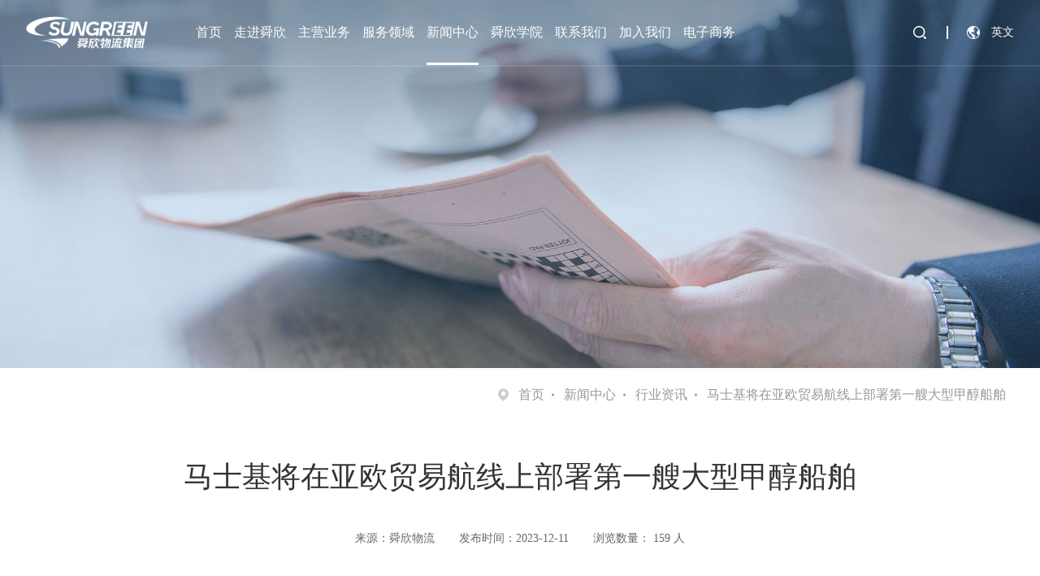

--- FILE ---
content_type: text/html; charset=utf-8
request_url: https://www.sh-sgl.com/News/info.aspx?itemid=485
body_size: 6439
content:
<!DOCTYPE html>
<html lang="zh-CN">
<head>
<meta charset="UTF-8">
<meta http-equiv="X-UA-Compatible" content="IE=edge">
<meta name="renderer" content="webkit" />
<meta name="viewport" content="width=device-width, initial-scale=1">
<meta name="baidu-site-verification" content="codeva-KLStJlYwd7" />
<title>马士基将在亚欧贸易航线上部署第一艘大型甲醇船舶-舜欣物流</title>
<meta name="keywords" content="马士基将在亚欧贸易航线上部署第一艘大型甲醇船舶-舜欣物流" />
<meta name="description" content="马士基Maersk将在亚欧贸易航线上部署第一艘大型甲醇船舶" />
<link href="/editor/editor.css" rel="stylesheet" type="text/css"/>
<link rel="stylesheet" type="text/css" href="/cn/css/swiper.css">
<link rel="stylesheet" href="/cn/css/base.css">
<link rel="stylesheet" href="/cn/css/style.css">
<link rel="stylesheet" href="/cn/css/responsive.css">
<script type="text/javascript" src="/cn/js/jquery-3.3.1.min.js"></script>
<script type="text/javascript" src="/cn/js/swiper.min.js"></script>
<link rel="stylesheet" href="/cn/css/animate.min.css">
<script type="text/javascript" src="/cn/js/wow.min.js"></script>
<script type="text/javascript" src="/cn/js/base.min.js"></script>
<link href="/res/css/global.css" rel="stylesheet" type="text/css"/>
<script type="text/javascript" src="/res/js/common.js"></script>
<script type="text/javascript" src="/res/js/jquery.form.js"></script>
<script type="text/javascript" src="/res/js/Jquery.Query.js"></script>
<script type="text/javascript" websiteurl="/" src="/res/js/submitform_validator.js"></script>
<link href="/res/js/webuploader/webuploader.css" rel="stylesheet" type="text/css"/>
<script type="text/javascript" src="/res/js/webuploader/webuploader.min.js"></script>
<script type="text/javascript" src="/res/js/webuploader/uploadRun.js"></script>
<script type="text/javascript" src="/res/js/DatePicker/WdatePicker.js"></script>
<script type="text/javascript" src="/res/js/Area/Area.js"></script>
<script type="text/javascript" src="/res/js/Area/AreaData_min_cn.js"></script>
<script type="text/javascript" src="/editor/kindEditor/kindeditor.js"></script>
<script type="text/javascript" src="/editor/kindEditor/lang/zh-CN.js"></script>
<!--[if lt IE 9]>
  <script src="//cdn.bootcss.com/html5shiv/3.7.2/html5shiv.min.js"></script>
  <script src="//cdn.bootcss.com/respond.js/1.4.2/respond.min.js"></script>
<![endif]-->
<meta name="shenma-site-verification" content="4e4c7e336b867bfc7e8be8ff351cd80e_1703842638"/>
<meta name="bytedance-verification-code" content="uTLDosJcGlVpasx3FXIH" />
<meta name="msvalidate.01" content="295B96D89ABA086293319106EA5DF853" />
<meta name="360-site-verification" content="118e20ea6c334359fa62957fcf15fabc" />
</head>
<body>
<div class="nav">
<div class="container">
<div class="content">
<div class="logo">
<a href="/">
<img src="/uploadfiles/2024/02/20240205163450145.png?6Iic5qyj54mp5rWBbG9nbw==" alt='舜欣物流logo'>
</a>
</div>
<div class="meau">
<div class="list">
<div class="item navid01">
<a href="/" class="item_tit">首页</a>
</div>
<div class="item navid3">
<a href='#' class="item_tit">走进舜欣</a>
<div class="clist">
<a href='/company/' class="citem">公司介绍</a>
<a href='/development/' class="citem">发展历程</a>
<a href='/activity/' class="citem">公益活动</a>
<a href='/honors/' class="citem">荣誉资质</a>
</div>
</div>
<div class="item navid4">
<a href='/business/' class="item_tit">主营业务</a>
<div class="clist">
<a href='/business/info.aspx?itemid=43' class="citem">危险品海运</a>
<a href='/business/info.aspx?itemid=42' class="citem">危险品空运</a>
<a href='/business/info.aspx?itemid=41' class="citem">危险品进口</a>
<a href='/business/info.aspx?itemid=40' class="citem">ISO TANK</a>
<a href='/business/info.aspx?itemid=39' class="citem">危险品陆运/铁运</a>
<a href='/business/info.aspx?itemid=38' class="citem">危险品仓储内装</a>
<a href='/business/info.aspx?itemid=37' class="citem">海事和港务备案</a>
<a href='/business/info.aspx?itemid=399' class="citem">代办危包证/商检</a>
</div>
</div>
<div class="item navid6">
<a href='/solution/' class="item_tit">服务领域</a>
<div class="clist">
<a href='/solution/info.aspx?itemid=60' class="citem">锂电池和新能源</a>
<a href='/solution/info.aspx?itemid=59' class="citem">医药原料和中间体</a>
<a href='/solution/info.aspx?itemid=58' class="citem">农药和农用化学</a>
<a href='/solution/info.aspx?itemid=57' class="citem">油漆涂料</a>
<a href='/solution/info.aspx?itemid=56' class="citem">橡塑助剂</a>
<a href='/solution/info.aspx?itemid=55' class="citem">精细化工</a>
<a href='/solution/info.aspx?itemid=114' class="citem">特种气体和制冷剂</a>
<a href='/solution/info.aspx?itemid=115' class="citem">日化产品</a>
</div>
</div>
<div class="item navid8">
<a href='/News/index.aspx?lcid=4' class="item_tit">新闻中心</a>
<div class="clist">
<a href='/News/index.aspx?lcid=4' class="citem">行业资讯</a>
<a href='/News/index.aspx?lcid=3' class="citem">企业资讯</a>
</div>
</div>
<div class="item navid10">
<a href='/Academy/index.aspx' class="item_tit">舜欣学院</a>
<div class="clist">
<a href='/Academy/' class="citem">舜欣学院</a>
<a href='/CloudClassroom/' class="citem">舜欣云课堂</a>
<a href='/expertise/' class="citem">物流小知识</a>
<a href='/Activities/' class="citem">学院活动</a>
<a href='/case/' class="citem">客户案例</a>
</div>
</div>
<div class="item navid11">
<a href='/contact/' class="item_tit">联系我们</a>
<div class="clist">
<a href='/contact/' class="citem">联系方式</a>
<a href='/contact/#biao' class="citem">在线留言</a>
</div>
</div>
<div class="item navid13">
<a href='/join/' class="item_tit">加入我们</a>
<div class="clist">
<a href="/AListOfOnboardingPages01/list.aspx?lcid=2" class="citem">社会招聘</a>
<a href="/AListOfOnboardingPages01/list.aspx?lcid=1" class="citem">校园招聘</a>
</div>
</div>
<div class="item navid61">
<a href='#' class="item_tit">电子商务</a>
<div class="clist">
<a href='https://sungreen.100jit.com/marketing-portal-front/' target="_blank" class="citem">海运价格查询</a>
</div>
</div>
</div>
<div class="other">
<div class="search_btn">
<div class="search_c"></div>
<div class="search_box">
<input type="text" id="key" placeholder="请输入关键词" onkeydown="handleKeyDown(event)">
<div class="ubtn" onclick="search()"></div>
</div>
</div>
<div class="lang">
<div class="langs"><a href="/en/">英文</a></div>
<div class="langbox">
<a href='/index.aspx' class="lang_item">中文</a>
<a href="https://www.sh-sgl.com/en" class="lang_item">英文</a>
</div>
</div>
</div>
</div>
<div class="open_menu"><i></i><i></i><i></i></div>
</div>
</div>
</div>
<script>$(".navid01 a").attr("href","/")
if (!(/msie [6|7|8|9]/i.test(navigator.userAgent))) {new WOW().init();};$('.nav .open_menu').on('click',function () {$(this).toggleClass("cur");$('.nav .content .list').slideToggle()
})
$('.nav .lang').hover(function () {$(this).find('.langbox').stop().slideToggle()
})
 $("#gotop").click(function () {$("body , html").animate({scrollTop:0 },300);});if ($(window).width() <=1024) {$('.nav .content .item').click(function () {$(this).find('.clist').stop().slideToggle()
})
} else {$('.nav .content .item').hover(function () {$(this).find('.clist').stop().slideToggle()
$(this).siblings().find('.clist').hide()
})
}
var top1 =60;$(window).scroll(function () {var top2 =$(window).scrollTop();if (top2 >top1) {$(".nav").addClass("nav1")
}
if (top2 ==0) {$(".nav").removeClass("nav1")
}
if (top2 >600) {$('.go_top').addClass('cur')
} else {$('.go_top').removeClass('cur')
}
top1 =top2;})
function handleKeyDown(event) {if (event.key ==='Enter' ||event.key =='NumpadEnter') {search();}
}
$('.nav .content .search_btn .search_c').on('click',function () {$(this).siblings('.search_box').stop().slideToggle()
})
$('body').on('click',function (e) {$('.nav .content .search_btn .search_box').slideUp()
})
$('.nav .content .search_btn').on('click',function (e) {e.stopPropagation()
})
 
 
 
 
 
 
 
 
 
 
 $('.nav .content .item').each(function () {var uindex =$(this).index()
if (uindex ==1 ||uindex ==5) {var gurl =$(this).find('.citem').eq(0).attr('href')
$(this).find('.item_tit').attr('href',gurl)
}
if (uindex ==6) {var gurl =$(this).find('.item_tit').attr('href')
$(this).find('.citem').eq(0).attr('href',gurl)
$(this).find('.citem').eq(1).attr('href',gurl + '#biao')
}
})
function search() {if ($("#key").val() =="") {alert("请输入关键字!");return;}
location.href ="/search/index.aspx?key=" + $("#key").val();}
</script>
<div class="template">
<div class="base_video">
<div class="imgbox">
<img class="mb" src="/uploadfiles/banner/20230926150227729.jpg" alt='新闻中心'>
<img class="pc" src="/uploadfiles/banner/20230926150220448.jpg" alt='新闻中心'>
</div>
</div>
<div class="locat">
<div class="ucontainer">
<div class="content">
<div class="act wow fadeInUp">
<a href="/index.aspx">首页</a> <a href="/News/index.aspx?lcid=4">新闻中心</a> <a href="/News/index.aspx?lcid=4">行业资讯</a> <span>马士基将在亚欧贸易航线上部署第一艘大型甲醇船舶</span>
</div>
</div>
</div>
</div>
<div class="detail01">
<div class="ucontainer">
<div class="content" style="width:70%; margin:0 auto;">
<div class="ctop">
<div class="title wow fadeInUp">马士基将在亚欧贸易航线上部署第一艘大型甲醇船舶</div>
<div class="lables wow fadeInUp">
<label class="fs16">来源：舜欣物流</label>
<label class="fs16">发布时间：2023-12-11</label>
<label class="fs16">浏览数量：
<script id="whirlabelhit" type="text/javascript">$(function(){$.ajax({type:"POST",url:"/label/ajax/hit.aspx",data:"type=0&colid=8&itemid=485&f=Hits",success:function (result) {$("#whirlabelhit").before(result) }
});});</script>
人</label>
</div>
</div>
<div class="edit">
<p style="text-align:center;">
<img src="/uploadfiles/2023/12/20231211165057573.jpg" alt="士基将在亚欧贸易航线上部署第一艘大型甲醇船舶" />
</p>
<p style="text-align:center;">
图片来源：马士基Maersk官网
</p>
<p>
<span style="font-size:16px;line-height:2.5;">马士基Maersk即将下水其目前订购的 18 艘大型甲醇船舶中的第一艘。</span>
</p>
<span style="font-size:16px;line-height:2.5;">这艘集装箱船由韩国现代重工 (HHI) 建造，标称容量为16,000个集装箱 (TEU)，配备双燃料发动机，可使用甲醇、生物柴油和传统船用燃料进行作业。</span><br />
<span style="font-size:16px;line-height:2.5;"> 2024年2月9日，将在连接亚洲和欧洲的 AE7 航线上投入运营，其中包括上海、丹戎帕拉帕斯、科伦坡和汉堡的港口停靠（请参阅下面资料框中的所有港口停靠），其中中国宁波为第一个目的地。</span><br />
<span style="font-size:16px;line-height:2.5;"> 士基为整个业务制定了2040年温室气体净零排放目标，并为2030年制定了切实而雄心勃勃的近期目标，以确保取得重大进展。马士基已获得足够的绿色1甲醇来满足该船的首航需求，并继续努力为其甲醇船队寻找 2024-25年采购解决方案。</span><br />
<span style="font-size:16px;line-height:2.5;"> 马士基首席商务官卡斯滕·基尔达尔谈到，“在世界上最大的贸易航线之一——亚洲 - 欧洲上部署我们的第一艘大型甲醇船舶，是我们实现净零排放目标过程中的一个里程碑。该船可容纳16,000个集装箱，这将对我们客户供应链脱碳的努力产生重大影响，我们期待在2024年期间在该行业和其他行业引入更多支持甲醇的船舶。”</span><br />
<span style="font-size:16px;line-height:2.5;"> 在部署之前，该船将于2024年1月底在造船厂命名。以下两艘姊妹船将于2024年上半年部署，命名活动将在日本横滨和美国洛杉矶举行。马士基预计将于2024年下半年接收另外四艘姊妹船。</span><br />
<span style="font-size:16px;line-height:2.5;"> 当第一艘大型船舶部署时，它将成为世界上唯一第二艘可以使用绿色甲醇航行的集装箱船，第一艘是今年9月投入运营的支线船Laura Maersk。</span><br />
</div>
<div class="mores">
<div class="left">
<a href="/news/info.aspx?itemid=486">关于实施中国-澳大利亚海关“经认证的经营者”（AEO）互认的公告</a>
<a href="/news/info.aspx?itemid=484">胡塞武装警告船只不要与以色列港口往来</a>
</div>
<div class="right">
<a href='/News/index.aspx' class="goback wow fadeInUp"><span>返回业务列表</span></a>
</div>
</div>
</div>
</div>
</div>
</div>
<div class="foot">
<div class="container">
<div class="content">
<div class="left">
<div class="list">
<div class="item">
<a class="title">走进舜欣</a>
<div class="nav_list">
<a href="/company/index.aspx" class="nav_tit">公司介绍</a>
<a href="/development/index.aspx" class="nav_tit">发展历程</a>
<a href="/activity/index.aspx" class="nav_tit">公益活动</a>
<a href="/honors/index.aspx" class="nav_tit">荣誉资质</a>
</div>
</div>
<div class="item">
<a class="title">主营业务</a>
<div class="nav_list">
<a href='/business/info.aspx?itemid=43' class="nav_tit">危险品海运</a>
<a href='/business/info.aspx?itemid=42' class="nav_tit">危险品空运</a>
<a href='/business/info.aspx?itemid=41' class="nav_tit">危险品进口</a>
<a href='/business/info.aspx?itemid=40' class="nav_tit">ISO TANK</a>
<a href='/business/info.aspx?itemid=39' class="nav_tit">危险品陆运/铁运</a>
<a href='/business/info.aspx?itemid=38' class="nav_tit">危险品仓储内装</a>
<a href='/business/info.aspx?itemid=37' class="nav_tit">海事和港务备案</a>
<a href='/business/info.aspx?itemid=399' class="nav_tit">代办危包证/商检</a>
</div>
</div>
<div class="item">
<a class="title">服务领域</a>
<div class="nav_list">
<a href='/solution/info.aspx?itemid=60' class="nav_tit">锂电池和新能源</a>
<a href='/solution/info.aspx?itemid=59' class="nav_tit">医药原料和中间体</a>
<a href='/solution/info.aspx?itemid=58' class="nav_tit">农药和农用化学</a>
<a href='/solution/info.aspx?itemid=57' class="nav_tit">油漆涂料</a>
<a href='/solution/info.aspx?itemid=56' class="nav_tit">橡塑助剂</a>
<a href='/solution/info.aspx?itemid=55' class="nav_tit">精细化工</a>
<a href='/solution/info.aspx?itemid=114' class="nav_tit">特种气体和制冷剂</a>
<a href='/solution/info.aspx?itemid=115' class="nav_tit">日化产品</a>
</div>
</div>
<div class="item">
<a class="title">新闻中心</a>
<div class="nav_list">
<a href='/News/index.aspx?lcid=4' class="nav_tit">行业资讯</a>
<a href='/News/index.aspx?lcid=3' class="nav_tit">企业资讯</a>
</div>
</div>
<div class="item">
<a class="title">舜欣学院</a>
<div class="nav_list">
<a href="/Academy/index.aspx" class="nav_tit">舜欣学院</a>
<a href="/CloudClassroom/index.aspx" class="nav_tit">舜欣云课堂</a>
<a href="/expertise/index.aspx" class="nav_tit">物流小知识</a>
<a href="/Activities/index.aspx" class="nav_tit">学院活动</a>
<a href="/case/index.aspx" class="nav_tit">客户案例</a>
</div>
</div>
<div class="item">
<a class="title">联系我们</a>
<div class="nav_list">
<a href="/ContactUsForAList/index.aspx" class="nav_tit">联系方式</a>
<a href="/LeaveAMessageOnline/index.aspx" class="nav_tit">在线留言</a>
</div>
</div>
<div class="item">
<a class="title">加入我们</a>
<div class="nav_list">
<a href="/AListOfOnboardingPages01/list.aspx?lcid=2" class="nav_tit">社会招聘</a>
<a href="/AListOfOnboardingPages01/list.aspx?lcid=1" class="nav_tit">校园招聘</a>
</div>
</div>
<div class="item">
<a class="title">电子商务</a>
<div class="nav_list">
<a href='https://sungreen.100jit.com/marketing-portal-front/' target="_blank" class="nav_tit">海运价格查询</a>
</div>
</div>
</div>
</div>
<div class="right">
<div class="imgbox">
<img src="/uploadfiles/2023/04/20230417140240106.jpg?6Iic5qyj54mp5rWB5YWs5LyX5Y+3" alt='舜欣物流公众号'>
<div class="wx_tit">舜欣物流公众号</div>
</div>
<a class="tel">+86 21-60768998</a>
<div class="links">
<div class="link">
<a href="javascript:;" class="cimg">
<img src="/uploadfiles/2023/10/20231010145734187.png?5LiK5rW36LSn5Luj6Iic5qyj54mp5rWB5YWs5LyX5Y+3" alt="">
</a>
<div class="l_box">
<img src="/uploadfiles/2023/04/20230417142923087.jpg?6Iic5qyj54mp5rWB5YWs5LyX5Y+3" alt="">
</div>
</div>
<div class="link">
<a href="javascript:;" class="cimg">
<img src="/uploadfiles/2023/10/20231010142704344.png?55m+5a625Y+3" alt="">
</a>
<div class="l_box">
<img src="/uploadfiles/2023/10/20231010142845250.png?55m+5a625Y+35LqM57u056CB" alt="">
</div>
</div>
<div class="link">
<a href='https://mp.sohu.com/profile?xpt=MmFhZDI2ZWUtZWVkNS00MzU0LWI1YjMtYzZmNmNiNDA1Mzgx&_f=index_pagemp_1&spm=smpc.content.author.1.1696920269118sLN8KAm' target="_blank" class="cimg">
<img src="/uploadfiles/2023/10/20231010144819734.png?5pCc54uQ5Y+3" alt="">
</a>
</div>
<div class="link">
<a href='https://www.163.com/dy/media/T1692175373705.html' target="_blank" class="cimg">
<img src="/uploadfiles/2023/10/20231010145129250.png?572R5piT5Y+3" alt="">
</a>
</div>
<div class="link">
<a href="javascript:;" class="cimg">
<img src="/uploadfiles/2023/10/20231010145408421.png?5aS05p2h5Y+3" alt="">
</a>
<div class="l_box">
<img src="/uploadfiles/2023/10/20231010145446281.png?5aS05p2h5Y+35LqM57u056CB" alt="">
</div>
</div>
</div>
</div>
</div>
<div class="copy_right">
<div class="copy_con">
<div class="copy_tit">
Copyright © 2023 上海舜欣物流集团有限公司 版权所有
<a href="//beian.miit.gov.cn/" target="_blank">沪ICP备2023004045号-1</a>
</div>
<div class="copy_list">
<a href='/LegalNotices/index.aspx' class="copy_item">
法律声明
</a>
<a href='/Links/index.aspx' class="copy_item">
友情链接
</a>
<a href='/SiteMap/index.aspx' class="copy_item">
网站地图
</a>
</div>
</div>
</div>
</div>
</div>
<div class="go_to">
</div>
<div class="videoMask" style="display: none;">
<div class="videoBox">
<span class="close"></span>
<video src="" preload="" controls="" autoplay="" playsinline="true" web2021kit-playsinline="true" x-web2021kit-airplay="true" x5-video-player-fullscreen="true" x5-video-player-type="h5" poster="" class="banvideo"></video>
</div>
</div>
<script>var _hmt =_hmt ||[];(function() {var hm =document.createElement("script");hm.src ="https://hm.baidu.com/hm.js?0b571c7d058ee0cc15e625e7ed1c7c33";var s =document.getElementsByTagName("script")[0];s.parentNode.insertBefore(hm,s);})();</script>
<script>$(function () {$('.nav_height').height($('.nav').height())
$(document).on("mousewheel DOMMouseScroll",function (e) {var delta =(e.originalEvent.wheelDelta &&(e.originalEvent.wheelDelta >0 ?1 :-1)) ||(e.originalEvent.detail &&(e.originalEvent.detail >0 ?-1 :1));if (delta >0) {$('.nav').removeClass('cur')
} else if (delta < 0) {$('.nav').addClass('cur')
$('.nav .content .search_btn .search_box').hide()
}
})
$(".video_click").click(function () {$(".videoMask video").attr("src",$(this).attr("data-url"));$(".videoMask").fadeIn(300);});$('.videoMask .videoBox .close').click(function () {$(".videoMask").fadeOut(300);$(".videoMask video").attr("src",' ');});$(".go_to").click(function () {$("body , html").animate({scrollTop:0 },300);$('.nav').removeClass('cur')
});$(window).on('resize',function () {if ($(window).width() <=1024) {$('.foot .copy_right .links').click(function () {$(this).find('.link_box').stop().slideToggle()
})
$('.routine').click(function () {$(this).find('.wx_box').stop().slideToggle()
})
} else {$('.foot .copy_right .links').hover(function () {$(this).find('.link_box').stop().slideToggle()
})
$('.routine').hover(function () {$(this).find('.wx_box').stop().slideToggle()
})
}
}).trigger('resize');var surl ='/contact/index.aspx'
$('.foot .left .list').find('.item').eq(5).find('.nav_tit').eq(0).attr('href',surl)
$('.foot .left .list').find('.item').eq(5).find('.nav_tit').eq(1).attr('href',surl + '#biao')
})
</script><script>(function() {var _53code =document.createElement("script");_53code.src ="https://tb.53kf.com/code/code/45362c513e600d48c3ddd492f49df2195/2";var s =document.getElementsByTagName("script")[0];s.parentNode.insertBefore(_53code,s);})();</script><script>var _hmt =_hmt ||[];(function() {var hm =document.createElement("script");hm.src ="https://hm.baidu.com/hm.js?0b571c7d058ee0cc15e625e7ed1c7c33";var s =document.getElementsByTagName("script")[0];s.parentNode.insertBefore(hm,s);})();</script>
<script>$(function () {var navid ='8'
$('.navid' + navid).addClass('cur')
})
</script>
</body>
</html>


--- FILE ---
content_type: text/css
request_url: https://www.sh-sgl.com/cn/css/base.css
body_size: 5016
content:
@charset "utf-8";

/*@font-face {
  font-family: "HarmonyOS_Sans_SC_Regular";
  src: url(../fonts/HarmonyOS_Sans_SC_Regular.ttf);
}
@font-face {
  font-family: "HarmonyOS_Sans_SC_Black";
  src: url(../fonts/HarmonyOS_Sans_SC_Black.ttf);
}
@font-face {
  font-family: "HarmonyOS_Sans_SC_Bold";
  src: url(../fonts/HarmonyOS_Sans_SC_Bold.ttf);
}
@font-face {
  font-family: "HarmonyOS_Sans_SC_Light";
  src: url(../fonts/HarmonyOS_Sans_SC_Light.ttf);
}
@font-face {
  font-family: "HarmonyOS_Sans_SC_Medium";
  src: url(../fonts/HarmonyOS_Sans_SC_Medium.ttf);
}
@font-face {
  font-family: "HarmonyOS_Sans_SC_Thin";
  src: url(../fonts/HarmonyOS_Sans_SC_Thin.ttf);
}
@font-face {
  font-family: "OPPOSans-R";
  src: url(../fonts/OPPOSans-R.ttf);
}
@font-face {
  font-family: "OPPOSans-M";
  src: url(../fonts/OPPOSans-M.ttf);
}
@font-face {
  font-family: "Oswald-Regular";
  src: url(../fonts/Oswald-Regular.ttf);
}
*/


* {
  scroll-behavior: smooth;
  font-family: "HarmonyOS_Sans_SC_Regular";
  line-height: 1;
}
.fd::after {
  content: " ";
  display: block;
  clear: both;
}
.fd {
  zoom: 1;
}
.container {
  margin: 0 auto;
  width: 83.33%;
}
.ucontainer{
  max-width: 1400px;
  width: 95%;
  margin: 0 auto;
}
.mb {
  display: none;
}
.pc {
  display: block;
}
.wimg {
  width: 100%;
  height: 100%;
  object-fit: cover;
}



@media (max-width: 1600px) {
  .container {
    width: 95%;
  }
  .ucontainer{
    width: 80%;
    margin: 0 auto;
  }
}
@media (max-width: 1400px) {
  .ucontainer{
    width: 95%;
  }
}
@media (max-width: 1024px) {
  .container,
  .ucontainer{
    width: 100%;
    padding: 0 30px;
  }
}

@media (max-width: 768px) {
  .container,
  .ucontainer{
    width: 100%;
    padding: 0 15px;
  }
  .mb {
    display: block;
    min-height: 250px;
    width: 100%;
    object-fit: cover;
  }
  .pc {
    display: none;
  }
}

/* 公共栏目动画 */
@keyframes myscale{
  from{transform:scale(1.1);
      -webkit-transform:scale(1.1);
      -moz-transform:scale(1.1);
      -ms-transform:scale(1.1);
      -o-transform:scale(1.1);
  }
  to{transform:scale(1);
      -webkit-transform:scale(1);
      -moz-transform:scale(1);
      -ms-transform:scale(1);
      -o-transform:scale(1);
  }
}

.base_hover .imgbox{
  overflow: hidden;
}
.base_hover img{
  transition: all .5s;
  -webkit-transition: all .5s;
  -moz-transition: all .5s;
  -ms-transition: all .5s;
  -o-transition: all .5s;
}
.base_hover:hover img{
  transform: scale(1.1);
  -webkit-transform: scale(1.1);
  -moz-transform: scale(1.1);
  -ms-transform: scale(1.1);
  -o-transform: scale(1.1);
}
.overscroll{
  height:100%;
  overflow:auto;
  padding-right:20px;
}
.overscroll::-webkit-scrollbar,.selects::-webkit-scrollbar{
  width:6px;
  height:1px;
}
.overscroll::-webkit-scrollbar-thumb{
  border-radius:10px;
  -webkit-box-shadow:inset 0 0 5px rgba(0,0,0,0.1);
  background:#d4d7da;
}
.overscroll::-webkit-scrollbar-track{
  /* -webkit-box-shadow:inset 0 0 5px rgba(0,0,0,0.15); */
  border-radius:10px;
  background:transparent;
}

/* 弹窗 */
.videoMask {
  position: fixed;
  z-index: 999;
  background: rgba(0, 0, 0, 0.6);
  left: 0;
  top: 0;
  width: 100%;
  height: 100%;
  display: none;
}

.videoMask .videoBox {
  position: absolute;
  left: 50%;
  top: 50%;
  transform: translate(-50%, -50%);
  width: 70%;
  max-width: 94%;
}

.videoMask .videoBox video {
  width: 100%;
}

.videoMask .videoBox .close {
  position: absolute;
  right: 5px;
  top: 5px;
  padding: 10px;
  z-index: 10;
  cursor: pointer;
  padding-top: 2%;
}

.videoMask .videoBox .close:before,
.videoMask .videoBox .close:after {
  content: "";
  position: absolute;
  width: 100%;
  left: 0;
  top: 50%;
  border-bottom: 1px solid #fff;
}

.videoMask .videoBox .close:before {
  transform: rotate(45deg);
}

.videoMask .videoBox .close:after {
  transform: rotate(-45deg);
}

.video_click{
  cursor: pointer;
}
@media (max-width: 680px){
  .videoMask .videoBox{
      width: 80%;
  }
}

.base_more{
  display: inline-block;
  width: 190px;
  border-radius: 27.5px;
  -webkit-border-radius: 27.5px;
  -moz-border-radius: 27.5px;
  -ms-border-radius: 27.5px;
  -o-border-radius: 27.5px;
  background-color: #fff;
  text-align: center;
  line-height: 53px;
  border: 1px solid transparent;
  transition: all .3s;
  -webkit-transition: all .3s;
  -moz-transition: all .3s;
  -ms-transition: all .3s;
  -o-transition: all .3s;
  position: relative;
}
.base_more.nobg{
  background-image: unset;
}
.base_more span{
  position: relative;
  padding-right: 45px;
  font-size: 16px;
  color: #2a72b9;
  transition: all .3s;
  -webkit-transition: all .3s;
  -moz-transition: all .3s;
  -ms-transition: all .3s;
  -o-transition: all .3s;
  position: relative;
}
.base_more span::after{ position: absolute; right:0; top:0; width:30px; height:100%; content:''; display:block; background-image: url(../images/icon02.png); background-repeat: no-repeat; background-position: center right;}
.base_more:hover span::after{ animation:Aslate 1s ease-out infinite; -webkit-animation:Aslate 1s ease-out infinite; }
@keyframes Aslate{
    0% {right:0px;}
    50%{right:8px;}
    100% {right:0px;}
}
.base_more1{ background-color: #2a72b9;}
.base_more1 span{color: #fff;}
.base_more1 span::after{ background-image: url(../images/icon04.png);}

.base_moreh:hover{ background-color: #2a72b9;}
.base_moreh:hover span{ color: #fff;}
.base_moreh:hover span::after{ background-image: url(../images/icon04.png); animation:Aslate 1s ease-out infinite; -webkit-animation:Aslate 1s ease-out infinite; }
@keyframes Aslate{
    0% {right:0px;}
    50%{right:8px;}
    100% {right:0px;}
}

.base_moreh1:hover{ background-color: #fff;}
.base_moreh1:hover span { color:#2a72b9;}
.base_moreh1:hover span::after{ background-image: url(../images/icon02.png);}

@media (max-width: 1459px){
  .base_more {
    width: 160px;
    line-height: 45px;
  }
  .base_more span {
      font-size: 14px;
      background-size: 25px;
  }
}
@media (max-width:1024px){
  .base_more {
    width: 120px;
    line-height: 35px;
  }
  .base_more span {
      background-size: 20px;
      padding-right: 25px;
  }
}
@media (max-width: 768px){
  .base_more {
    width: 100px;
    line-height: 30px;
  }
  .base_more span {
      font-size: 12px;
  }
}

.fs40{
  font-size: 40px;
  line-height: 1.17;
}
.fs48{
  font-size: 48px;
}
.fs16{
  font-size: 16px;
}
@media (max-width: 1459px){
  .fs48{
    font-size: 40px;
  }
  .fs40{
    font-size: 36px;
  }
  .fs16{
    font-size: 14px;
  }
}
@media (max-width: 1024px){
  .fs48{
    font-size: 28px;
  }
  .fs40{
    font-size: 24px;
  }
}
@media (max-width: 768px){
  .fs48{
    font-size: 22px;
  }
  .fs40{
    font-size: 20px;
  }
  .fs16{
    font-size: 12px;
  }
}
@media (max-width: 640px){
  .fs48{
    font-size: 18px;
  }
  .fs40{
    font-size: 16px;
  }
}


/* 顶部 */
.nav{
  position: fixed;
  top: 0;
  left: 0;
  right: 0;
  z-index: 999;
  transition: all .5s;
  -webkit-transition: all .5s;
  -moz-transition: all .5s;
  -ms-transition: all .5s;
  -o-transition: all .5s;
  border-bottom: 2px solid rgba(255, 255, 255, .1);
}
.nav .content{
  display: flex;
  align-items: center;
  justify-content: space-between;
  height: 100px;
}
.nav .content .meau{
  display: flex;
  align-items: center;
  width: 77.8%;
  justify-content: space-between;
}
.nav .content .meau{
  display: flex;
  align-items: center;
}
.nav .content .other{
  display: flex;
  align-items: center;
}
.nav .content .list{
  display: flex;
  padding-right: 5%;
}
.nav .content .item{
  position: relative;
}
.nav .content .item.cur::before{
  content: '';
  display: block;
  position: absolute;
  bottom: 0;
  left: 0;
  right: 0;
  width: 100%;
  height: 3px;
  background-color: #fff;
}
.nav .content .item:hover::before{
  content: '';
  display: block;
  position: absolute;
  bottom: 0;
  left: 0;
  right: 0;
  width: 100%;
  height: 3px;
  background-color: #fff;
}
.nav .content .clist{
  position: absolute;
  top: 100%;
  left: 50%;
  transform: translate(-50%,0);
  -webkit-transform: translate(-50%,0);
  -moz-transform: translate(-50%,0);
  -ms-transform: translate(-50%,0);
  -o-transform: translate(-50%,0);
  width: 200%;
  display: none;
}
.nav .content .clist .citem{
  display: block;
  padding:10px 5px;
  text-align: center;
  background-color: #fff;
  color: #333;
  font-size: 14px;
}
.nav .content .clist .citem:hover{
  background-color: #1c3853;
  color: #fff;
}
.nav .content .item:not(:first-child){
  margin-left: 40px;
}
.nav .content .item_tit{
  line-height: 100px;
  color: #fff;
  font-size: 16px;
  font-family: "HarmonyOS_Sans_SC_Light";
}
.nav .content .search_btn{
  margin-right: 50px;
  width: 16px;
  height: 100px;
  position: relative;
  background-position: center;
  cursor: pointer;
  display: flex;
  align-items: center;
  justify-content: center;
}
.nav .content .search_btn .search_c{
  background-image: url(../images/icon06.png);
  background-repeat: no-repeat;
  background-size: contain;
  background-position: center;
  width: 100%;
  height: 100%;
}

.nav .lang::after{
  content: '';
  display: block;
  position: absolute;
  left: -55px;
  top: 50%;
  transform: translate(0,-50%);
  -webkit-transform: translate(0,-50%);
  -moz-transform: translate(0,-50%);
  -ms-transform: translate(0,-50%);
  -o-transform: translate(0,-50%);
  height: 80%;
  background-color: #fff;
  width: 2px;
}

.nav .content .search_box{
  position: absolute;
  right: 0;
  top: 100%;
  width: 180px;
  background-color: #fff;
  border: 1px solid #008ed6;
  border-radius: 15px;
  -webkit-border-radius: 15px;
  -moz-border-radius: 15px;
  -ms-border-radius: 15px;
  -o-border-radius: 15px;
  padding: 5px;
  padding-right: 35px;
  overflow: hidden;
  display: none;
}
.nav .content .search_box input{
  width: 100%;
  font-size: 14px;
}
.nav .content .search_box .ubtn{
  width: 35px;
  background-image: url(../images/icon06.png);  
  background-repeat: no-repeat;
  background-position: center;
  background-color: #1c3853;
  position: absolute;
  right: 0;
  top: 0;
  bottom: 0;
  height: 100%;
  background-size: 14px;
  cursor: pointer;
}

.nav .content .links::before{
  content: '';
  display: block;
  position: absolute;
  left: -30px;
  top: 0;
  height: 100%;
  background-color: #fff;
  width: 1px;
}
.nav .content .links{
  position: relative;
  margin-left: 30px;
  cursor: pointer;
}
.nav .content .link_tit{
  font-size: 18px;
  color: #fff;
  padding-right: 25px;
  position: relative;
}
.nav .content .link_tit::before{
  content: '';
  display: block;
  position: absolute;
  top: 4px;
  border-top: 2px solid #fff;
  border-right: 2px solid #fff;
  right: 8px;
  width: 8px;
  height: 8px;
  transform: rotate(135deg);
  -webkit-transform: rotate(135deg);
  -moz-transform: rotate(135deg);
  -ms-transform: rotate(135deg);
  -o-transform: rotate(135deg);
}
.nav .content .link_box{
  position: absolute;
  top: 100%;
  width: 100%;
  text-align: center;
  padding-top: 20px;
  display: none;
}
.nav .content .link_tit1{
  color: #fff;
  font-size: 14px;
  display: block;
  background-color: rgba(255, 255, 255, .4);
  padding: 5px 0;
}
.nav .content .link_tit1:hover{
  background-color: #069adc;
}

.nav .lang {
  position: relative;
  margin-left: 30px;
}
.nav .lang .langs {
  font-size: 14px;
  color: #fff;
  line-height: 20px;
  cursor: pointer;
}
.nav .lang .langs a{color:#fff;}
.nav .lang::before{
  content: '';
  display: block;
  position: absolute;
  left: -30px;
  top: 2px;
  background-image: url(../images/icon07.png);
  background-repeat: no-repeat;
  background-repeat: no-repeat;
  background-position: center left;
  width: 16px;
  height: 16px;
}
.nav .langbox {
  position: absolute;
  top: 100%;
  left: 50%;
  width: 170%;
  display: none;
  transform: translate(-50%,0);
  -webkit-transform: translate(-50%,0);
  -moz-transform: translate(-50%,0);
  -ms-transform: translate(-50%,0);
  -o-transform: translate(-50%,0);
  padding-top: 10px;
  display: none !important;
}
.nav .langbox a{
  display: block;
  background-color: #fff;
  color: #333;
  text-align: center;
  padding: 5px 0;
}
.nav .langbox a:hover{
  background-color: #1c3853;
  color: #fff;
}

.nav.cur{
  top: -100px;
}
.nav.nav1{
  background-color: #1c3853;
  border-bottom: unset;
}


/* 底部 */

.foot{
  position: relative;
  padding: 5.3% 0 0;
}
.foot::before{
  content: '';
  display: block;
  position: absolute;
  left: 0;
  top: 0;
  bottom: 0;
  width:68%;
  background-color: #1c3853;
  z-index: -1;
}
.foot::after{
  content: '';
  display: block;
  position: absolute;
  right: 0;
  top: 0;
  bottom: 0;
  width:32%;
  background-color: #112a42;
  z-index: -1;
}
.foot .content{
  display: flex;
  justify-content: space-between;
  padding-bottom: 20px;
}
.foot .content .left{
  width: 68.75%;
}
.foot .left .list{
  display: flex;
  justify-content: space-between;
}
.foot .left .title{
  font-size: 18px;
  color: #ffffff;  
  font-family: "HarmonyOS_Sans_SC_Light";
  margin-bottom: 35px;
  display: block;
}
.foot .left .nav_tit{
  font-size: 16px;
  color: #63778a;
  line-height: 1.5;
  margin-bottom: 20px;
  display: block;
}
.foot .left .nav_tit:hover{
  color: #fff;
}

.foot .content .right{
  width: auto;
}
.foot .right .imgbox{
  text-align: center;
}
.foot .right .imgbox .wx_tit{
  font-size: 14px;
  color: #ffffff;
  margin-top: 10px;
  line-height: 1.5;
}
.foot .right .tel{
  font-size: 30px;
  color: #fff;
  margin-top: 85px;
  display: block;
}
.foot .right .links{
  display: flex;
  justify-content: space-between;
  margin-top: 25px;
}
.foot .right .link{
  width: 36px;
  height: 36px;
  position: relative;
}
.foot .right .link:hover .l_box{
  width: 120px;
}
.foot .right .link .l_box{
  position: absolute;
  bottom: calc(100% + 5px);
  left: 50%;
  transform: translate(-50%,0);
  -webkit-transform: translate(-50%,0);
  -moz-transform: translate(-50%,0);
  -ms-transform: translate(-50%,0);
  -o-transform: translate(-50%,0);
  width: 0;
  transition: all .3s;
  -webkit-transition: all .3s;
  -moz-transition: all .3s;
  -ms-transition: all .3s;
  -o-transition: all .3s;
}

.foot .right .link:hover .cimg{
  background-color: #2a72b9;
}
.foot .right .link .cimg{
  width: 100%;
  height: 100%;
  background-color: rgba(235, 241, 244, .1);
  display: block;
  border-radius: 50%;
  -webkit-border-radius: 50%;
  -moz-border-radius: 50%;
  -ms-border-radius: 50%;
  -o-border-radius: 50%;
  position: relative;
}
.foot .right .link .cimg img{
  position: absolute;
  top: 50%;
  left: 50%;
  transform: translate(-50%,-50%);
  -webkit-transform: translate(-50%,-50%);
  -moz-transform: translate(-50%,-50%);
  -ms-transform: translate(-50%,-50%);
  -o-transform: translate(-50%,-50%);
  max-height: 20px;
}
.foot .copy_right{
  width: 100%;
  padding: 35px 0 15px;
  border-top: 1px solid #334c65;
}
.foot .copy_con{
  display: flex;
  justify-content: space-between;
}
.foot .copy_con .copy_tit{
  font-size: 14px;
  color: #63778a;
  line-height:1.5 ;
  font-family: "HarmonyOS_Sans_SC_Light";
}
.foot .copy_con .copy_tit *{
  font-size: 14px;
  color: #63778a;
  line-height:1.5 ;
  font-family: "HarmonyOS_Sans_SC_Light";
}
.foot .copy_con .copy_list {
  display: flex;
}
.foot .copy_con .copy_item {
    padding: 0 15px;
    position: relative;
    color: #63778a;
    font-size: 16px;
    font-family: "HarmonyOS_Sans_SC_Light";
}
.foot .copy_con .copy_item + .copy_item::before {
  content: '';
  display: block;
  position: absolute;
  left: 0;
  top: 50%;
  background-color: #999;
  width: 3px;
  height: 3px;
  position: absolute;
  border-radius: 50%;
  -webkit-border-radius: 50%;
  -moz-border-radius: 50%;
  -ms-border-radius: 50%;
  -o-border-radius: 50%;
  transform: translate(0,-50%);
  -webkit-transform: translate(0,-50%);
  -moz-transform: translate(0,-50%);
  -ms-transform: translate(0,-50%);
  -o-transform: translate(0,-50%);
}


.open_menu {
  width: 30px;
  height: 20px;
  cursor: pointer;
  display: block;
  position: relative;
  margin-top: -5px;
  position: absolute;
  right: 15px;
  display: none;
}
.open_menu i {
  position: absolute;
  width: 100%;
  height: 2px;
  background: #ffffff;
  left: 0;
  top: 10px;
  margin-top: -1.5px;
  transition: 0.3s;
  -webkit-transition: 0.3s;
  -moz-transition: 0.3s;
  -ms-transition: 0.3s;
  -o-transition: 0.3s;
}

.open_menu i:nth-child(1) {
  margin-top: -10px;
}
.open_menu i:nth-child(3) {
  margin-top: 8px;
}
.open_menu.cur i:nth-child(2) {
  display: none;
}
.open_menu.cur i:nth-child(3) {
  transform: rotate(-45deg);
  -webkit-transform: rotate(-45deg);
  -moz-transform: rotate(-45deg);
  -ms-transform: rotate(-45deg);
  -o-transform: rotate(-45deg);
  margin: 0;
}
.open_menu.cur i:nth-child(1) {
  transform: rotate(45deg);
  -webkit-transform: rotate(45deg);
  -moz-transform: rotate(45deg);
  -ms-transform: rotate(45deg);
  -o-transform: rotate(45deg);
  margin: 0;
}


.base_video{
  position: relative;
}
.base_video .video_click{
  position: absolute;
  left: 50%;
  top: 55%;
  transform: translate(-50%,-50%);
  -webkit-transform: translate(-50%,-50%);
  -moz-transform: translate(-50%,-50%);
  -ms-transform: translate(-50%,-50%);
  -o-transform: translate(-50%,-50%);
  background-image: url(../images/icon09.png);
  width: 80px;
  height: 80px;
  background-repeat: no-repeat;
  background-size: contain;
}
.base_video .imgbox img{
  width: 100%;
}
@media (max-width: 1459px){
  .base_video .video_click{
    width: 50px;
    height: 50px;
  }
}
@media (max-width: 1024px){
  .base_video .video_click{
    width: 40px;
    height: 40px;
  }
}
@media (max-width: 768px){
  .base_video .video_click{
    width: 35px;
    height: 35px;
  }
}




.go_top{
  position: fixed;
  bottom: 10%;
  right: 85px;
  width: 50px;
  height: 50px;
  background-color: #2a72b9;
  background-image: url(../images/icon08.png);
  background-size: contain;
  background-repeat: no-repeat;
  background-position: center;
  border-radius: 50%;
  -webkit-border-radius: 50%;
  -moz-border-radius: 50%;
  -ms-border-radius: 50%;
  -o-border-radius: 50%;
  background-size: 20px;
  cursor: pointer;
  z-index: 888;
  display: none;
}
.go_top.cur{
  display: block;
}


/* 响应式头底部 */
@media (max-width: 1500px){
  .nav .content .item:not(:first-child) {
    margin-left: 30px;
  }
  .nav .content .list{
    padding-right: 0;
  }
}
@media (max-width: 1459px){
  .nav .content{
    height: 80px;
  }
  .nav .content .item_tit{
    line-height: 80px;
  }
  .nav .content .search_btn{
    height: 80px;
  }
  .foot .right .tel{
    font-size: 24px;
    margin-top: 60px;
  }
}
@media (max-width: 1366px){
  .nav .content .item:not(:first-child) {
    margin-left: 15px;
  }
  .nav .content .meau {
    width: 82.8%;
  }
  .nav .content .logo img{
    max-width: 150px;
  }
  .foot .content .left {
    width: 75.75%;
  }
}
@media (max-width: 1024px){
  .nav .content .meau {
    justify-content: flex-end;
    padding-right: 40px;
  }
  .foot .right .tel{
    font-size: 20px;
    margin-top: 40px;
  }
  .open_menu {
    display: block;
  }
  .nav .content .list {
    position: absolute;
    right: 0;
    top: 100%;
    width: 100%;
    background-color: #fff;
    max-width: 250px;
    display: none;
    /* padding: 15px 0; */
  }
  .nav .content .item_tit{
    color: #333;
    line-height: 1.3;
    padding: 10px;
    display: inline-block;
  }
  .nav .content .item:not(:first-child) {
    margin-left: 0;
  }
  .foot .content {
    flex-wrap: wrap;
  }

  .foot .content .left {
      width: 100%;
  }

  .foot .content .right {
      margin-top: 20px;
  }
  .foot .copy_right {
    padding: 15px 0;
  }
  .nav .content .item {
    border-bottom: 1px solid #eee;
  }
}
@media (max-width: 768px){
  .foot .right .tel{
    font-size: 18px;
    margin-top: 20px;
    text-align: center;
  }
  .foot .left .list {
    flex-wrap: wrap;
  }

  .foot .left .list .item {
      width: 25%;
      margin-bottom: 15px;
  }
  .go_top {
    right: 20px;
    bottom: 20px;
    width: 35px;
    height: 35px;
    background-size: 15px;
  }
}
@media (max-width: 640px){
  .nav .content .item_tit {
    font-size: 14px;
    padding: 5px;
  }

  .nav .content .list {
      max-width: 150px;
  }

  .foot .left .title {
      font-size: 14px;
      margin-bottom: 5px;
  }

  .foot .left .nav_tit {
      font-size: 12px;
  }

  .foot .left .list .item {
      width: 33.33%;
  }

  .foot .left .list .item .nav_list {
      display: none;
  }

  .foot .left .list {
      justify-content: flex-start;
  }

  .foot .content .right {
      margin: 0 auto;
  }

  .foot .right .link {
      margin: 0 5px;
  }

  .foot .right .imgbox {
      max-width: 100px;
      margin: 0 auto;
  }
  .foot .copy_con {
    flex-wrap: wrap;
  }

  .foot .copy_con .copy_item {
      font-size: 14px;
  }

  .foot .copy_con .copy_list {
      margin-top: 15px;
  }
  .nav .content{
    height: 60px;
  }
  .nav .content .search_btn{
    height: 60px;
  }
  .nav .content .logo img {
    max-width: 100px;
  }
  .nav .content .search_btn {
    margin-right: 25px;
  }
  .nav .lang::after {
    left: -44px;
  }
  .nav .content .clist {
    position: relative;
    left: unset;
    top: unset;
    transform: unset;
    width: 100%;
  }

  .nav .content .clist .citem {
      font-size: 12px;
      text-align: left;
      padding: 5px;
  }
  .foot::after{
    display: none;
  }
  .foot::before{
    width: 100%;
  }
  .foot .right .links{
    margin-top: 10px;
  }
  .foot .right .tel {
    margin-top: 10px;
    font-size: 14px;
  }
}





/* locat */
.locat{
  font-size: 16px;
  font-family: "HarmonyOS_Sans_SC_Light";
  color: #999999;
}
.locat .content{
  padding: 25px 0 ;
  display: flex;
  justify-content: flex-end;
}
.locat .content .act{
  padding-left: 15px;
  position: relative;
}
.locat .content .act::before{
  content: '';
  display: block;
  position: absolute;
  left: 0;
  top: 50%;
  background-image: url(../images/home.png);
  background-repeat: no-repeat;
  width: 13px;
  height: 15px;
  transform: translate(0,-50%);
  -webkit-transform: translate(0,-50%);
  -moz-transform: translate(0,-50%);
  -ms-transform: translate(0,-50%);
  -o-transform: translate(0,-50%);
}
.locat .content .tit{
  padding-left: 25px;
  position: relative;
}
.locat .content .tit::before{
  content: '';
  display: block;
  position: absolute;
  left: 0;
  top: 50%;
  transform: translate(0,-50%);
  -webkit-transform: translate(0,-50%);
  -moz-transform: translate(0,-50%);
  -ms-transform: translate(0,-50%);
  -o-transform: translate(0,-50%);
  background-image: url(../images/home.png);
  width: 17px;
  height: 14px;
  background-repeat: no-repeat;
  background-position: center;
  background-size: cover;
}
.locat .content a,
.locat .content span{
  color: #999999;
  position: relative;
}
.locat .content a:hover{
  color: #2a72b9;
}
.locat .content span,.locat .content a{
  margin: 0 10px;
}
.locat .content a::before{
  content: '';
  display: block;
  width: 3px;
  height: 3px;
  border-radius: 50%;
  -webkit-border-radius: 50%;
  -moz-border-radius: 50%;
  -ms-border-radius: 50%;
  -o-border-radius: 50%;
  background-color: #999999;
  position: absolute;
  right: -12px;
  top: 50%;
  transform: translate(0,-50%);
  -webkit-transform: translate(0,-50%);
  -moz-transform: translate(0,-50%);
  -ms-transform: translate(0,-50%);
  -o-transform: translate(0,-50%);
}

.base_taget{
  padding: 55px 0 0;
}
.base_taget .taget_tit{
  line-height: 1.5;
}
.base_taget .content{
  display: flex;
  justify-content: space-between;
  align-items: flex-end;
}
.base_taget .content .tagets{
  display: flex;
}
.base_taget .content .taget{
  width: 160px;
  padding-bottom: 30px;
  position: relative;
  display: block;
}
.base_taget .content .taget::before{
  content: '';
  display: block;
  position: absolute;
  left: 0;
  bottom: 0;
  right: 0;
  width: 100%;
  height: 1px;
  background-color: #dddddd;
}
.base_taget .content .taget:not(:first-child){
  margin-left: 50px;
}
.base_taget .taget span{
  position: relative;
  font-size: 20px;
  color: #000000;
}
.base_taget .taget span::before{
  content: '';
  width: 4px;
  height: 4px;
  border-radius: 50%;
  -webkit-border-radius: 50%;
  -moz-border-radius: 50%;
  -ms-border-radius: 50%;
  -o-border-radius: 50%;
  position: absolute;
  right: -4px;
  top: -4px;
  background-color: #2a72b9;
}
.base_taget .content .taget.cur::before{
  background-color: #2a72b9;
  height: 2px;
}
.base_taget .content .taget.cur span{
  color: #2a72b9;
}

.base_taget .content .taget:hover::before{
  background-color: #2a72b9;
  height: 2px;
}
.base_taget .content .taget:hover span{
  color: #2a72b9;
}

@media (max-width: 1459px){
  .base_taget {
    padding: 25px 0 0;
  }
  .base_taget .content .taget{
    padding-bottom: 25px;
  }
}
@media (max-width: 1024px){
  .base_taget {
    padding: 15px 0 0;
  }
  .base_taget .content .taget{
    padding-bottom: 15px;
  }
  .locat .content{
    padding: 15px 0;
  }
  .base_taget .taget span{
    font-size: 16px;
  }
  .base_taget .content .taget{
    width: auto;
    padding-right: 20px;
  }
  .base_taget .content .taget:not(:first-child) {
    margin-left: 20px;
  }
}
@media (max-width: 768px){
  .base_taget .taget span {
    font-size: 14px;
  }
  .base_taget .content .taget{
    padding-bottom: 10px;
  }
}
@media (max-width: 640px){
  .locat .content{
    padding-bottom: 10px;
  }
  .base_taget .content {
    flex-wrap: wrap;
    align-items: unset;
  }
  .base_taget .content .taget {
      padding-right: 0;
  }
  .base_taget .content .tagets {
      justify-content: flex-start;
      width: 100%;
      margin-top: 15px;
  }
  .locat{
    font-size: 14px;
  }
  .base_taget {
    padding: 10px 0 0;
  }
}

/* 公共swiper_btn */
.base_swiper .swiper_btn{
  display: inline-block;
  width: 45px;
  height: 45px;
  border-radius: 50%;
  -webkit-border-radius: 50%;
  -moz-border-radius: 50%;
  -ms-border-radius: 50%;
  -o-border-radius: 50%;
  border: 2px solid #b6b6b6;
  position: relative;
  cursor: pointer;
}
.base_swiper .swiper_btn::before{
  content: '';
  display: block;
  position: absolute;
  width: 10px;
  height: 10px;
  transform: rotate(135deg);
  -webkit-transform: rotate(135deg);
  -moz-transform: rotate(135deg);
  -ms-transform: rotate(135deg);
  -o-transform: rotate(135deg);
}
.base_swiper .swiper_btn.prev::before{
  border-bottom: 2px solid #b6b6b6;
  border-right: 2px solid #b6b6b6;
  top: 16px;
  right: 14px;
}
.base_swiper .swiper_btn.next::before{
  border-top: 2px solid #b6b6b6;
  border-left: 2px solid #b6b6b6;
  top: 16px;
  right: 17px;
}

@media (max-width: 1024px){
  .base_swiper .swiper_btn{
    width: 35px;
    height: 35px;
  }
  .base_swiper .swiper_btn.prev::before{
    top: 11px;
    right: 9px;
  }
  .base_swiper .swiper_btn.next::before{
    top: 11px;
    right: 13px;
  }
}
@media (max-width: 768px){
  .base_swiper .swiper_btn{
    width: 30px;
    height: 30px;
  }
  .base_swiper .swiper_btn.prev::before{
    top: 8px;
    right: 6px;
  }
  .base_swiper .swiper_btn.next::before{
    top: 8px;
    right: 9px;
  }
}


/* pager */
.Pages{
  text-align: center;
}
.Pages .p_page{
  display: flex;
  justify-content: center;
}
.Pages .p_page a{
  width: 50px;
  text-align: center;
  line-height: 46px;
  border-radius: 4px;
  -webkit-border-radius: 4px;
  -moz-border-radius: 4px;
  -ms-border-radius: 4px;
  -o-border-radius: 4px;
  position: relative;
  display: inline-block;
  font-style: initial;
  margin: 0 7.5px;
  font-size: 16px;
  color: #aaadb3;
  background-color: #fff;
  border: 2px solid #c0c4ca;
}
.Pages .p_page .a_prev::before{
  content: '';
  display: block;
  position: absolute;
  top: 18px;
  border-bottom: 2px solid #aaadb3;
  border-right: 2px solid #aaadb3;
  right: 16px;
  width: 10px;
  height: 10px;
  transform: rotate(135deg);
  -webkit-transform: rotate(135deg);
  -moz-transform: rotate(135deg);
  -ms-transform: rotate(135deg);
  -o-transform: rotate(135deg);
}
.Pages .p_page .a_next::before{
  content: '';
  display: block;
  position: absolute;
  top: 18px;
  border-top: 2px solid #aaadb3;
  border-left: 2px solid #aaadb3;
  right: 20px;
  width: 10px;
  height: 10px;
  transform: rotate(135deg);
  -webkit-transform: rotate(135deg);
  -moz-transform: rotate(135deg);
  -ms-transform: rotate(135deg);
  -o-transform: rotate(135deg);
}
.Pages .p_page .a_next:hover::before,
.Pages .p_page .a_prev:hover::before{
  border-color: #fff;
}
.Pages .p_page .a_prev,
.Pages .p_page .a_next{
  display: inline-block;
}

.Pages .p_page .a_prev{
  margin-right: 35px;
}
.Pages .p_page .a_next{
  margin-left: 35px;
}

.Pages .p_page a.a_cur{
  background-color: #2a72b9;
  color: #fff;
  border-color: #2a72b9;
}
.Pages .p_page a:hover{
  background-color: #2a72b9;
  color: #fff;
  border-color: #2a72b9;
}


@media (max-width: 1459px){
  .Pages .p_page .a_prev{
    margin-right: 25px;
  }
  .Pages .p_page .a_next{
    margin-left: 25px;
  }
}
@media (max-width: 1024px){
  .Pages .p_page a{
      width: 40px;
      line-height: 36px;
  }
  .Pages .p_page .a_prev::before {
    top: 15px;
    right: 13px;
  }
  .Pages .p_page .a_next::before {
    top: 15px;
    right: 16px;
  }
}
@media (max-width: 768px){
  .Pages .p_page a {
      width: 30px;
      line-height: 26px;
      font-size: 14px;
      margin: 0 5px;
  }
  .Pages .p_page .a_prev::before {
    top: 8px;
    right: 6px;
  }
  .Pages .p_page .a_next::before {
    top: 8px;
    right: 10px;
  }
}
@media (max-width: 480px){
  .Pages .p_page .num{
    display: none;
  }
  .Pages .p_page .a_prev,
  .Pages .p_page .a_next{
    height: 28px;
  }
}


/* 公共标题 */
.base_box .content{
  padding: 80px 0 45px;
  justify-content: space-between;
  display: flex;
  align-items: flex-end;
  position: relative;
}
.base_box .content::before{
 /* content: '”';
  display: block;
  position: absolute;
  bottom: 0;
  right: 0;
  font-size: 60px;
  height: 20px;
  color: #999999;*/
}
.base_box .content.nocontent::before{
  display: none;
}
.base_box .baseb_title{
  color: #333333;
 /* font-family: "HarmonyOS_Sans_SC_Medium";*/
}
.base_box  .baseb_desc{
  font-size: 20px;
  line-height: 1.2;
  color: #666;
}
@media (max-width: 1459px){
  .base_box .content{
    padding: 50px 0 35px;
  }
}
@media (max-width: 1024px){
  .base_box .content{
    padding: 30px 0;
  }
  .base_box .baseb_desc{
    font-size: 18px;
  }
}
@media (max-width: 768px){
  .base_box .content{
    padding: 20px 0;
  }
  .base_box .baseb_desc {
    font-size: 14px;
  }
  .base_box .content::before{
    font-size: 36px;
  }
}
@media (max-width: 640px){
  .base_box .content{
    flex-wrap: wrap;
  }
  .base_box .baseb_desc{
    width: 100%;
    margin-top: 10px;
  }
}
.base_video .imgbox{
  overflow: hidden;
}
.base_video .imgbox img {
  width: 100%;
  animation: myscale 5s infinite;
  -webkit-animation: myscale 5s infinite;
  animation-iteration-count: 1;
  -webkit-animation-iteration-count: 1;
}


--- FILE ---
content_type: text/css
request_url: https://www.sh-sgl.com/cn/css/style.css
body_size: 15206
content:
.banner{position:relative;z-index:1;}
.banner .text{position:absolute;left:50%;top:50%;transform:translate(-50%,-50%);-webkit-transform:translate(-50%,-50%);-moz-transform:translate(-50%,-50%);-ms-transform:translate(-50%,-50%);-o-transform:translate(-50%,-50%);text-align:left;}
.banner .text .con{display:inline-block;}
.banner .text .tit_box{position:relative;}
.banner .text .tit_box::before{content:'';display:block;position:absolute;left:-9%;top:-55%;background-image:url(../images/icon01.png);width:33.6%;height:134.8%;background-repeat:no-repeat;background-size:contain;background-position:center;}
.banner .text .c_top{display:flex;transform:translate(0,-80px);-webkit-transform:translate(0,-80px);-moz-transform:translate(0,-80px);-ms-transform:translate(0,-80px);-o-transform:translate(0,-80px);transition:all .8s;-webkit-transition:all .8s;-moz-transition:all .8s;-ms-transition:all .8s;-o-transition:all .8s;}
.banner .text .tit{font-size:46px;color:#fff;font-family:"HarmonyOS_Sans_SC_Bold";}
.banner .text .desc{margin-left:5px;}
.banner .text .p1{font-size:20px;line-height:1.4;color:#fff;font-family:"HarmonyOS_Sans_SC_Bold";text-transform:uppercase;}
.banner .text .p2{font-size:16px;color:#fff;line-height:1.5;text-transform:uppercase;}
.banner .text .cdesc{font-size:40px;line-height:1.5;color:#fff;position:relative;padding-left:110px;margin-top:25px;}
.banner .text .cdesc::before{content:'';display:block;position:absolute;left:0;top:50%;height:1px;width:100px;background-color:#fff;transform:translate(0,-50%);-webkit-transform:translate(0,-50%);-moz-transform:translate(0,-50%);-ms-transform:translate(0,-50%);-o-transform:translate(0,-50%);}
.banner .text .base_more{margin-top:70px;transform:translate(0,80px);-webkit-transform:translate(0,80px);-moz-transform:translate(0,80px);-ms-transform:translate(0,80px);-o-transform:translate(0,80px);transition:all .8s;-webkit-transition:all .8s;-moz-transition:all .8s;-ms-transition:all .8s;-o-transition:all .8s;}
.banner .item1 .text{text-align:right;}
.banner .item1 .text .tit_box::before{background-image:url(../images/icon05.png);width:53.8%;height:81%;left:-25%;top:-29%;}
.banner .item1 .text .desc{margin-left:0;margin-right:5px;}
.banner .item1 .pdesc{display:flex;align-items:flex-end;margin-bottom:25px;}
.banner .item1 .pdesc .p_ti{font-size:60px;color:#ffffff;line-height:1;font-family:"HarmonyOS_Sans_SC_Bold";}
.banner .item1 .pdesc .p_desc{font-size:42px;color:#fff;font-family:"HarmonyOS_Sans_SC_Bold";margin-left:5px;}
.banner .item1 .text .base_more{margin-top:60px;}
.banner .item.hied{ opacity:0;}
.banner .swiper-slide.swiper-slide-active .base_more,.banner .swiper-slide.swiper-slide-active .text .c_top{transform:translate(0,0);-webkit-transform:translate(0,0);-moz-transform:translate(0,0);-ms-transform:translate(0,0);-o-transform:translate(0,0);}
/* index05 */
.index05{padding:5.3% 0;}
.index05 .title{font-family:"HarmonyOS_Sans_SC_Medium";color:#464646;}
.index05 .cdesc{display:flex;justify-content:space-between;padding-top:20px;align-items:flex-end;}
.index05 .desc{font-size:20px;color:#464646;position:relative;padding:0 10px;}
.index05 .desc::before{content:'“';position:absolute;left:-10px;top:0;font-size:34px;color:#999999;height:5px;opacity:.3;}
.index05 .desc::after{content:'”';position:absolute;right:-10px;bottom:0;font-size:34px;color:#999999;height:5px;opacity:.3;}
.index05 .switchs{display:flex;}
.index05 .switchs .switch.cur{color:#2a72b9;}
.index05 .switchs .switch{font-size:16px;color:#334c65;position:relative;padding:0 22px;cursor:pointer;}
.index05 .switchs .switch:last-child{padding-right:0;}
.index05 .switchs .switch + .switch::before{content:'/';position:absolute;left:0;top:50%;transform:translate(0,-50%);-webkit-transform:translate(0,-50%);-moz-transform:translate(0,-50%);-ms-transform:translate(0,-50%);-o-transform:translate(0,-50%);font-size:16px;color:#999999;font-family:"HarmonyOS_Sans_SC_Thin";}
.index05 .main{padding:3.5% 0 0;display:flex;justify-content:space-between;}
.index05 .main .imgbox{padding-bottom:52.5%;position:relative;}
.index05 .main .imgbox img{position:absolute;top:0;left:0;}
.index05 .main .imgbox .time,.index05 .main .cimg .time{width:100px;line-height:50px;text-align:center;background-color:#2a72b9;font-size:16px;color:#f9fcfe;font-family:"OPPOSans-M";position:absolute;bottom:0;right:0;}
.index05 .main .cimg{position:relative;padding-bottom:55.7%;overflow:hidden;}
.index05 .main .ctop{display:flex;justify-content:space-between;}
.index05 .main .item{width:48%;}
.index05 .main .cimg img{position:absolute;top:0;left:0;}
.index05 .main .tit{font-size:20px;line-height:1.5;font-family:"HarmonyOS_Sans_SC_Medium";margin-top:25px;}
.index05 .main .left{width:50%;}
.index05 .main .pitem{background-color:#f2f6f8;display:block;}
.index05 .pitem .text{padding:6.4% 5.1%;}
.index05 .pitem .ptit{font-size:24px;color:#333333;font-family:"HarmonyOS_Sans_SC_Medium";margin-bottom:15px;}
.index05 .pitem .pdesc{text-overflow:-o-ellipsis-lastline;overflow:hidden;text-overflow:ellipsis;display:-webkit-box;-webkit-line-clamp:2;line-clamp:2;-webkit-box-orient:vertical;line-height:1.875;color:#888888;}
.index05 .main .right{width:45%;}
.index05 .main .right .r_item{height:100%;}
.index05 .main .con{display:flex;flex-direction:column;justify-content:space-between;height:100%;}
.index05 .main .citem{display:flex;justify-content:space-between;padding:3.6% 0;border-top:1px solid #e5e5e5;}
.index05 .main .citem:last-child{border-bottom:1px solid #e5e5e5;}
.index05 .main .ctit{font-size:18px;color:#333333;line-height:1.66;}
.index05 .main .time{color:#888888;line-height:1.875;font-family:"OPPOSans-M";}
.index05 .main .citem:hover .ctit{color:#2a72b9;}
.index05 .main .pitem:hover .ptit{color:#2a72b9;}
.index05 .main .item:hover .tit{color:#2a72b9;}
/* index04 */
.index04{position:relative;background-repeat:no-repeat;background-size:cover;}
.index04::before{content:'';display:block;position:absolute;left:0;right:0;top:0;bottom:0;background-color:rgba(242,248,255,.9);}
.index04 .content{height:950px;position:relative;z-index:1;}
.index04 .title{color:#464646;font-family:"HarmonyOS_Sans_SC_Medium";text-align:center;}
.index04 .desc{color:#464646;line-height:1.5;font-size:20px;margin-top:30px;text-align:center;position:relative;}
.index04 .desc span{position:relative;}
.index04 .desc span::before{content:'“';position:absolute;left:-15px;top:0;font-size:34px;color:#999999;height:5px;line-height:1;opacity:.3;}
.index04 .desc span::after{content:'”';position:absolute;right:-15px;bottom:5px;font-size:34px;color:#999999;height:5px;line-height:1;opacity:.3;}
.index04 .ctop{position:absolute;top:11%;left:50%;transform:translate(-50%,0);-webkit-transform:translate(-50%,0);-moz-transform:translate(-50%,0);-ms-transform:translate(-50%,0);-o-transform:translate(-50%,0);width:100%;}
.index04 .list{display:flex;height:100%;}
.index04 .list .item{flex:1;display:flex;align-items:center;height:100%;flex-direction:column;justify-content:center;transition:all .3s;-webkit-transition:all .3s;-moz-transition:all .3s;-ms-transition:all .3s;-o-transition:all .3s;cursor:pointer;border-right:solid 1px rgba(71,133,195,.15);}
.index04 .item .icon{padding-bottom:60px;position:relative;width:100%;}
.index04 .item .icon .img1{display:block;}
.index04 .item .icon .img2{display:none;}
.index04 .item .icon img{position:absolute;top:50%;left:50%;transform:translate(-50%,-50%);-webkit-transform:translate(-50%,-50%);-moz-transform:translate(-50%,-50%);-ms-transform:translate(-50%,-50%);-o-transform:translate(-50%,-50%);max-height:95%;}
.index04 .item .tit{font-size:20px;line-height:2;color:#515152;margin-top:5px;}
.index04 .item .cdesc{text-overflow:-o-ellipsis-lastline;overflow:hidden;text-overflow:ellipsis;display:-webkit-box;-webkit-line-clamp:4;line-clamp:4;-webkit-box-orient:vertical;line-height:2.215;color:#fff;transition:all .5s .3s;-webkit-transition:all .5s .3s;-moz-transition:all .5s .3s;-ms-transition:all .5s .3s;-o-transition:all .5s .3s;padding:0 80px;opacity: 0;/*display:none;*/}
.index04 .item .base_more{transition:all .5s;-webkit-transition:all .5s;-moz-transition:all .5s;-ms-transition:all .5s;-o-transition:all .5s;margin-top:65px;display:none;}
.index04 .item.cur .base_more{display:block;}
.index04 .item.cur .cdesc{opacity: 1;/*display:block;*/}
.index04 .item.cur{flex:2.8;background-color:#4785c3;}
.index04 .item.cur .img1{display:none;}
.index04 .item.cur .img2{display:block;}
.index04 .item.cur .tit{font-size:34px;font-family:"HarmonyOS_Sans_SC_Bold";color:#fff;margin-top:30px;}
.index02{background-size:cover;background-repeat:no-repeat;padding:8.41% 0 24.7%;}
.index02 .content{display:flex;justify-content:space-between;}
.index02 .content .left{width:41%;}
.index02 .content .right{width:39%;}
.index02 .title{font-family:"HarmonyOS_Sans_SC_Medium";color:#464646;}
.index02 .desc{font-size:20px;line-height:1.5;color:#464646;margin:5.4% 0 4.62%;position:relative;display:inline-block;}
.index02 .desc::before{content:'“';position:absolute;left:-15px;top:0;font-size:34px;color:#999999;height:5px;line-height:1;opacity:.3;}
.index02 .desc::after{content:'”';position:absolute;right:-15px;bottom:5px;font-size:34px;color:#999999;height:5px;line-height:1;opacity:.3;}
.index02 .edit{line-height:1.875;font-family:"HarmonyOS_Sans_SC_Light";margin-bottom:7.8%;}
.index02 .right .list{display:flex;flex-wrap:wrap;}
.index02 .right .item{width:42%;padding-bottom:20px;border-bottom:1px solid #e5e7e7;margin-bottom:8.2%;}
.index02 .right .item:not(:nth-child(2n+1)){margin-left:16%;}
.index02 .right .num{position:relative;display:inline-block;}
.index02 .right .num span{font-size:72px;font-family:"Oswald-Regular";color:#2a72b9;}
.index02 .right .num i{font-style:initial;font-size:50px;font-family:"Oswald-Regular";position:absolute;right:-25px;top:0;height:20px;line-height:20px;color:#2a72b9;}
.index02 .right .tit{font-size:16px;margin-top:15px;}
.index02 .right .tit span{font-size:16px;color:#2a72b9;font-family:"HarmonyOS_Sans_SC_Bold";}
.index03{position:relative;}
.index03 .imgbox{position:relative;}
.index03 .imgbox img{width:100%;}
.index03 .box{position:absolute;top:15%;left:50%;transform:translate(-50%,0);-webkit-transform:translate(-50%,0);-moz-transform:translate(-50%,0);-ms-transform:translate(-50%,0);-o-transform:translate(-50%,0);width:100%;}
.index03 .title{font-family:"HarmonyOS_Sans_SC_Medium";color:#464646;}
.index03 .desc{font-size:20px;line-height:1.5;color:#464646;position:relative;display:inline-block;margin-top:2.21%;}
.index03 .desc::before{content:'“';position:absolute;left:-15px;top:0;font-size:34px;color:#999999;height:5px;line-height:1;opacity:.3;}
.index03 .desc::after{content:'”';position:absolute;right:-15px;bottom:5px;font-size:34px;color:#999999;height:5px;line-height:1;opacity:.3;}
.index03 .text{position:absolute;right:8.335%;bottom:7%;box-shadow:0 10px 20px #eaf1f8;padding:3.7% 2.9% 4.21% 2.9%;width:35.5%;max-width:680px;background-image:linear-gradient(#f9fbfd,#f9fbfd,#ffffff);}
.index03 .text:hover{box-shadow:0 10px 20px #cfe5fb;}
.index03 .text .num{font-size:88px;position:relative;/* background-image:url(../images/icon02.png);background-repeat:no-repeat;background-position:center right;*/
 display:flex;justify-content:space-between;align-items:center;}
.index03 .text .num .span{color:#2a72b9;font-family:"Oswald-Regular";}
.index03 .text .num .cmore{width:30px;height:11px;background-image:url(../images/icon02.png);background-repeat:repeat-x;background-position:0 center;display:block;transition: background-position 0.3s;}
.index03 .text .num .cmore:hover{background-position: 30px center;}
.index03 .text .edit{font-size:18px;line-height:1.8;margin-top:35px;max-height:165px;overflow-y:auto;}
.index03 .list .item{position:absolute;cursor:pointer;}
.index03 .item .year{font-size:20px;color:#464646;font-family:"HarmonyOS_Sans_SC_Medium";height:30px;display:flex;align-items:flex-end;transition:all .3s;-webkit-transition:all .3s;-moz-transition:all .3s;-ms-transition:all .3s;-o-transition:all .3s;}
.index03 .item.cur .year,.index03 .item:hover .year{color:#2a72b9;transform:scale(1.5) translate(-10px,-10px);-webkit-transform:scale(1.5) translate(-10px,-10px);-moz-transform:scale(1.5) translate(-10px,-10px);-ms-transform:scale(1.5) translate(-10px,-10px);-o-transform:scale(1.5) translate(-10px,-10px);}
.index03 .item:nth-child(6).cur .year{transform:scale(1.5) translate(10px,10px);-webkit-transform:scale(1.5) translate(10px,10px);-moz-transform:scale(1.5) translate(10px,10px);-ms-transform:scale(1.5) translate(10px,10px);-o-transform:scale(1.5) translate(10px,10px);}
.index03 .item.cur .yuan,.index03 .item:hover .yuan{transform:scale(1.5);-webkit-transform:scale(1.5);-moz-transform:scale(1.5);-ms-transform:scale(1.5);-o-transform:scale(1.5);}
.index03 .item .yuan{width:13px;height:13px;border-radius:50%;-webkit-border-radius:50%;-moz-border-radius:50%;-ms-border-radius:50%;-o-border-radius:50%;position:absolute;transition:all .3s;-webkit-transition:all .3s;-moz-transition:all .3s;-ms-transition:all .3s;-o-transition:all .3s;}
.index03 .item .yuan::after{display:block;content:'';position:absolute;left:50%;top:50%;width:100%;height:100%;background-color:#fff;border:3px solid #2a72b9;border-radius:50%;-webkit-border-radius:50%;-moz-border-radius:50%;-ms-border-radius:50%;-o-border-radius:50%;transform:translate(-50%,-50%);-webkit-transform:translate(-50%,-50%);-moz-transform:translate(-50%,-50%);-ms-transform:translate(-50%,-50%);-o-transform:translate(-50%,-50%);}
.index03 .item .yuan::before{display:block;content:'';position:absolute;left:50%;top:50%;width:200%;height:200%;background-color:rgba(42,114,185,.2);border-radius:50%;-webkit-border-radius:50%;-moz-border-radius:50%;-ms-border-radius:50%;-o-border-radius:50%;transform:translate(-50%,-50%);-webkit-transform:translate(-50%,-50%);-moz-transform:translate(-50%,-50%);-ms-transform:translate(-50%,-50%);-o-transform:translate(-50%,-50%);}
.index03 .list .item:nth-child(1){left:9.5%;top:58%;}
.index03 .list .item:nth-child(1) .yuan{left:90%;top:150%;}
.index03 .list .item:nth-child(2){left:21.5%;top:50%;}
.index03 .list .item:nth-child(2) .yuan{left:107%;top:115%;}
.index03 .list .item:nth-child(3){left:34.4%;top:58.6%;}
.index03 .list .item:nth-child(3) .yuan{left:109%;top:-55%;}
.index03 .list .item:nth-child(4){left:45%;top:40.6%;}
.index03 .list .item:nth-child(4) .yuan{left:125%;top:115%;}
.index03 .list .item:nth-child(5){left:61.8%;top:28%;}
.index03 .list .item:nth-child(5) .yuan{left:-17%;top:160%;}
.index03 .list .item:nth-child(6){left:78%;top:40.8%;}
.index03 .list .item:nth-child(6) .yuan{left:-41%;top:-43%;}
.index03 .list .item:nth-child(7){left:82%;top:10.8%;}
.index03 .list .item:nth-child(7) .yuan{left:119%;top:93%;}
@media (max-width:1680px){
 .index04 .item .cdesc{padding:0 60px;-webkit-line-clamp: 5;line-clamp: 5;}
}
@media (max-width:1459px){.banner .text .tit{font-size:36px;}
.banner .text .p1{font-size:18px;}
.banner .text .p2{font-size:14px;}
.banner .text .cdesc{font-size:36px;margin-top:10px;}
.banner .text .base_more{margin-top:50px;}
.banner .item1 .pdesc .p_ti{font-size:48px;}
.banner .item1 .pdesc .p_desc{font-size:36px;}
.index02 .desc{font-size:18px;}
.index02 .right .num span{font-size:46px;}
.index03 .text{padding: 2.7% 1.9% 3.21% 1.9%;}
.index03 .text .edit{margin-top: 20px;max-height: 130px}
.index03 .text .num{font-size:46px;}
.index04 .item.cur{flex:2.5;}
.index04 .item.cur .tit{margin-top:10px;font-size:28px;}
.index04 .item .tit{font-size:18px;}
.index04 .item.cur .base_more{margin-top:30px;}
.index04 .desc{font-size:18px;margin-top:15px;}
.index03 .list .item:nth-child(1){left:6.5%;top:58%;}
.index03 .list .item:nth-child(2){left:20.3%;top:50%;}
.index03 .list .item:nth-child(3){left:33%;top:58.6%;}
.index03 .list .item:nth-child(4){left:43.3%;top:40.6%;}
.index03 .list .item:nth-child(5){left:63.8%;top:28%;}
.index03 .list .item:nth-child(6){left:78%;top:40.8%;}
.index03 .list .item:nth-child(7){left:80%;top:10.8%;}
}
@media (max-width:1280px){.index03 .item .year{font-size:16px;}
}
@media (max-width:1024px){.index03 .list .item:nth-child(1){left:5.5%;top:55%;}
.index03 .list .item:nth-child(2){left:19.3%;top:50%;}
.index03 .list .item:nth-child(3){left:32%;top:58.6%;}
.index03 .list .item:nth-child(4){left:42.3%;top:40.6%;}
.index03 .list .item:nth-child(5){left:63.8%;top:25%;}
.index03 .list .item:nth-child(7){left:79%;top:8.8%;}
.index04 .content{height:640px;}
.index04 .item.cur .tit{font-size:24px;}
.index04 .item .tit{font-size:16px;}
.index04 .item .icon{padding-bottom:45px;}
.index03 .text .num{font-size:32px;}
.index03 .text .edit{margin-top:15px;}
.banner .text .tit{font-size:28px;}
.banner .text .p1{font-size:12px;}
.banner .text .p2{font-size:12px;}
.banner .text .cdesc{font-size:24px;margin-top:5px;}
.banner .text .base_more{margin-top:30px;}
.banner .item1 .pdesc .p_ti{font-size:28px;}
.banner .item1 .pdesc .p_desc{font-size:20px;}
.banner .text .tit{font-size:28px;}
.banner .text .p1{font-size:12px;}
.banner .text .p2{font-size:12px;}
.banner .text .cdesc{font-size:24px;margin-top:5px;}
.banner .text .base_more{margin-top:30px;}
.banner .item1 .pdesc .p_ti{font-size:28px;}
.banner .item1 .pdesc .p_desc{font-size:20px;}
.index02 .right .item{margin-bottom:20px;}
.index02 .right .num span{font-size:36px;}
.index03 .text{padding:15px;}
.index03 .text .edit{font-size:14px;}
.index05 .main .tit{font-size:18px;}
.index05 .pitem .ptit{font-size:20px;}
.index05 .main .ctit{font-size:16px;}
.index02,.index05{padding:40px 0;}
.index03 .desc{font-size:18px;}
.index02 .desc{font-size:14px;}
.index04 .item .cdesc{padding:0 20px;}
}
@media (max-width:768px){.index05 .main .imgbox .time,.index05 .main .cimg .time{width:50px;line-height:30px;font-size:12px;}
.index05 .main .imgbox .time,.index05 .main .cimg .time{width:50px;line-height:30px;font-size:12px;}
.index05 .main{flex-wrap:wrap;}
.index05 .main .left{width:100%;}
.index05 .main .right{width:100%;margin-top:15px;}
.index05 .main .ctop{margin-bottom:15px;}
.index05 .pitem .text{padding:20px;}
.index04 .item.cur .tit{font-size:16px;}
.index04 .item.cur .base_more{margin-top:15px;}
.index02,.index05{padding:30px 0;}
.index05 .desc{font-size:18px;}
.index04 .content{height:400px;}
.index03 .list{display:flex;flex-wrap:wrap;padding:20px 0;}
.index03 .item.cur .year,.index03 .item:hover .year{transform:unset !important;-webkit-transform:unset !important;-moz-transform:unset !important;-ms-transform:unset !important;-o-transform:unset !important;font-size:18px;}
.index03 .desc{font-size:14px;}
.index03 .list .item{position:relative;left:unset !important;top:unset !important;width:32.33%;text-align:center;display:flex;justify-content:center;background-color:#eaf4fc;margin-bottom:1%;align-items:center;}
.index03 .box{position:relative;top:unset;left:unset;transform:unset;}
.index03 .imgbox img{display:none;}
.index03 .text{position:relative;right:unset;bottom:unset;width:95%;margin:0 auto;}
.index03 .text .edit{height:auto;}
.index03{background-color:#fff;padding:20px 0;}
.index03 .item .yuan{display:none;}
.index03 .item .year{height:auto;line-height:35px;}
.index03 .list .item:not(:nth-child(3n+1)){margin-left:1.5%;}
.index04 .item .cdesc{padding:0 15px;}
}
@media (max-width:640px){.index04 .item .cdesc{display:none;}
.index02,.index05{padding:20px 0;}
.index02 .content{flex-wrap:wrap;}
.index02 .content .left{width:100%;}
.index02 .content .right{width:100%;margin-top:15px;}
.index02 .right .num span{font-size:28px;}
.index02 .right .num i{font-size:30px;right:-15px;}
.index02 .right .tit{font-size:14px;}
.index02 .right .tit span{font-size:14px;}
.index05 .desc{font-size:14px;width:100%;}
.index05 .cdesc{flex-wrap:wrap;}
.index05 .switchs{margin-top:15px;}
.index05 .switchs .switch{font-size:14px;padding:0 10px;}
.index05 .pitem .ptit{font-size:18px;margin-bottom:10px;}
.index05 .main .tit{font-size:14px;margin-top:10px;}
.index05 .main .ctit{font-size:14px;}
.banner .text .cdesc{font-size:18px;}
.banner .text .tit{font-size:20px;}
.banner .text .c_top{align-items:center;}
.banner .item1 .pdesc .p_ti{font-size:20px;}
.banner .item1 .pdesc .p_desc{font-size:16px;}
.index04 .item .icon{padding-bottom:35px;}
.index04 .item.cur .tit{font-size:12px;}
.index04 .item .tit{font-size:14px;}
.index04 .item .icon{padding-bottom:35px;}
.index04 .item.cur .tit{font-size:12px;}
.index04 .desc{font-size:14px;margin-top:10px;}
.index04 .ctop{top:5%;}
.index04 .item.cur{flex:1.5;}
.index04 .content{height:auto;padding-top:100px;}
.index04 .list{flex-wrap:wrap;}
.index04 .list .item{width:50%;flex:unset;height:auto;padding:5%;}
}
/* 公司介绍 */
.about01{padding:100px 0 120px;overflow:hidden;}
.about01 .content{display:flex;justify-content:space-between;}
.about01 .content .left{width:53%;display:flex;flex-direction:column;justify-content:space-between;position:relative;}
.about01 .content .left::before{content:'';display:block;position:absolute;left:-10%;top:-6%;width:61%;height:27%;background-image:url(../images/icon10.png);background-repeat:no-repeat;background-size:contain;}
.about01 .left .title{font-size:30px;color:#000000;font-family:"HarmonyOS_Sans_SC_Medium";list-style:1.3;}
.about01 .left .cdesc{font-size:20px;color:#000000;line-height:1.5;margin-top:25px;}
.about01 .left .edit{line-height:1.875;padding:50px 0;font-family:"HarmonyOS_Sans_SC_Light";}
.about01 .left .slogan{background-color:#f3f8fc;position:relative;padding:37px 50px;}
.about01 .left .cn{font-size:24px;color:#2a72b9;line-height:1.5;padding-left:50px;position:relative;font-family:"HarmonyOS_Sans_SC_Bold";}
.about01 .left .cn::before{content:'“';position:absolute;left:-20px;top:-20px;font-size:60px;height:100%;line-height:1;}
.about01 .left .en::before{content:'”';position:absolute;right:0;bottom:-100%;font-size:60px;height:100%;line-height:1;}
.about01 .left .en{font-size:12px;color:#2a72b9;line-height:1.5;text-align:right;padding-right:50px;margin-top:10px;position:relative;}
.about01 .content .right{width:35.7%;}
.about01 .content .right .imgbox{height:100%;}
.about02{padding:120px 0;background-repeat:no-repeat;background-size:cover;overflow:hidden;}
.about02 .content{display:flex;justify-content:space-between;align-items:center;}
.about02 .content .left{width:47.1%;}
.about02 .content .left .imgbox{height:100%;}
.about02 .right .title{font-size:30px;color:#000000;line-height:1.3;font-family:"HarmonyOS_Sans_SC_Medium";}
.about02 .right .edit{color:#333333;line-height:1.875;font-family:"HarmonyOS_Sans_SC_Light";margin-top:45px;}
.about02 .content .right{width:42.8%;}
.about03{background-color:#f8f8f8;padding:120px 0;overflow:hidden;}
.about03 .content{display:flex;justify-content:space-between;}
.about03 .content .left{width:42.8%;position:relative;}
.about03 .content .left::before{content:'';display:block;position:absolute;left:-13%;top:-11%;width:76%;height:51%;background-image:url(../images/icon10.png);background-repeat:no-repeat;background-size:contain;}
.about03 .content .right{width:48.5%;}
.about03 .content .right .imgbox{height:100%;}
.about03 .left .title{font-size:30px;color:#000000;line-height:1.3;font-family:"HarmonyOS_Sans_SC_Medium";}
.about03 .left .edit{color:#333333;line-height:1.875;font-family:"HarmonyOS_Sans_SC_Light";margin-top:45px;}
@media (max-width:1459px){.about02,.about03,.about01{padding:80px 0;}
}
@media (max-width:1024px){.about01 .left .title{font-size:24px;}
.about01 .left .cdesc{font-size:18px;}
.about01 .left .edit{padding:25px 0;}
.about01 .left .slogan{padding:15px 20px;}
.about01 .left .cn{font-size:20px;}
.about02 .right .title,.about03 .left .title{font-size:24px;}
.about02 .right .edit,.about03 .left .edit{margin-top:25px;}
.about02,.about03,.about01{padding:40px 0;}
.about01 .left .en::before{bottom:-50%;}
}
@media (max-width:768px){.about02,.about03,.about01{padding:30px 0;}
.about01 .content{flex-wrap:wrap;}
.about01 .content .left{width:100%;}
.about01 .content .right{width:100%;margin-top:15px;}
.about02 .right .title,.about03 .left .title,.about01 .left .title{font-size:20px;}
.about02 .right .edit,.about03 .left .edit{margin-top:15px;}
.about01 .left .cdesc{font-size:16px;}
.about01 .left .cn{font-size:18px;}
}
@media (max-width:640px){.about02,.about03,.about01{padding:20px 0;}
.about02 .right .title,.about03 .left .title,.about01 .left .title{font-size:18px;}
.about01 .left .cdesc{font-size:14px;margin-top:10px;}
.about01 .content .left::before,.about03 .content .left::before{width:250px;height:80px;}
.about01 .left .cn{font-size:16px;}
.about01 .left .cn{padding-left:35px;}
.about01 .left .en{padding-right:25px;}
.about01 .left .cn::before,.about01 .left .en::before{font-size:36px;}
.about01 .content .right .imgbox{height:200px;}
.about02 .content{flex-wrap:wrap;}
.about03 .content{flex-wrap:wrap;flex-direction:column-reverse;}
.about02 .content .left{width:100%;}
.about02 .content .right{width:100%;margin-top:15px;}
.about03 .content .right{width:100%;}
.about03 .content .left{margin-top:15px;width:100%;}
}
/* 发展历程 */
.history01{padding:100px 0 140px;}
.history01 .main .item{background-color:#f3f8fc;padding:5.8% 5.8% 7.2% 5.8%;display:flex;justify-content:space-between;}
.history01 .main .text{width:54%;}
.history01 .main .imgbox{width:41%;}
.history01 .main .year{color:#2a72b9;font-size:46px;font-family:"HarmonyOS_Sans_SC_Bold";line-height:1.5;}
.history01 .main .title{font-size:30px;color:#000000;font-family:"HarmonyOS_Sans_SC_Medium";margin-top:25px;}
.history01 .main .edit{line-height:1.875;color:#333333;font-family:"HarmonyOS_Sans_SC_Light";margin-top:40px;}
.history01 .main1{padding:0 45px;position:relative;margin-top:50px;}
.history01 .main1 .swiper_btn{position:absolute;top:0;}
.history01 .main1 .prev{left:0;}
.history01 .main1 .next{right:0;}
.history01 .main1 .citem{position:relative;padding-top:22px;margin-top:23px;cursor:pointer;}
.history01 .main1 .citem::before{content:'';display:block;position:absolute;top:0;border-top:1px dashed #b6b6b6;width:100%;}
.history01 .main1 .citem::after{content:'';display:block;position:absolute;top:-7px;width:15px;height:15px;background-color:#fff;border:2px solid #b6b6b6;left:50%;transform:translate(-50%,0);-webkit-transform:translate(-50%,0);-moz-transform:translate(-50%,0);-ms-transform:translate(-50%,0);-o-transform:translate(-50%,0);border-radius:50%;-webkit-border-radius:50%;-moz-border-radius:50%;-ms-border-radius:50%;-o-border-radius:50%;}
.history01 .main1 .num{font-size:20px;line-height:1.5;color:#999;text-align:center;padding-top:15px;position:relative;height:50px;}
.history01 .main1 .swiper-slide-thumb-active .num::before{content:'';display:block;position:absolute;left:50%;top:-37px;background-image:url(../images/icon11.png);background-repeat:no-repeat;width:28px;height:35px;transform:translate(-50%,0);-webkit-transform:translate(-50%,0);-moz-transform:translate(-50%,0);-ms-transform:translate(-50%,0);-o-transform:translate(-50%,0);background-size:contain;}
.history01 .main1 .swiper-slide-thumb-active .citem::after{border-color:#fff;}
.history01 .main1 .swiper-slide-thumb-active .num{color:#2a72b9;font-size:24px;font-family:"HarmonyOS_Sans_SC_Medium";}
@media (max-width:1459px){.history01{padding:80px 0;}
.history01 .main .year{font-size:36px;}
}
@media (max-width:1024px){.history01 .main1 .citem{padding-top:10px;margin-top:15px;}
.history01 .main1 .swiper-slide-thumb-active .num::before{top:-25px;}
.history01 .main1 .swiper-slide-thumb-active .num{font-size:20px;}
.history01 .main1 .num{font-size:18px;}
.history01 .main .year{font-size:28px;}
.history01 .main .title{font-size:24px;margin-top:15px;}
.history01 .main .edit{margin-top:30px;}
.history01 .main .item{padding:20px;}
.history01{padding:40px 0;}
.history01 .main1{margin-top:40px;}
.history01 .main1{padding:0 35px;}
}
@media (max-width:768px){.history01 .main .year{font-size:24px;}
.history01 .main .title{font-size:18px;margin-top:10px;}
.history01 .main .edit{margin-top:20px;}
.history01{padding:30px 0;}
.history01 .main1{margin-top:30px;}
.history01 .main1{padding:0 30px;}
}
@media (max-width:640px){.history01 .main .year{font-size:20px;}
.history01 .main .title{font-size:16px;margin-top:5px;}
.history01 .main .edit{margin-top:15px;}
.history01 .main .item{flex-wrap:wrap;padding:15px;}
.history01 .main .text{width:100%;}
.history01 .main .imgbox{margin-top:15px;width:100%;}
.history01 .main .item{flex-wrap:wrap;padding:15px;}
.history01 .main .text{width:100%;}
.history01 .main .imgbox{margin-top:15px;width:100%;}
.history01 .main1 .swiper-slide-thumb-active .num::before{width:15px;height:30px;top:-19px;}
.history01 .main1 .citem::after{width:7px;height:7px;top:-4px;}
.history01 .main1 .swiper-slide-thumb-active .num{font-size:18px;}
.history01 .main1 .num{padding-top:5px;height:auto;font-size:16px;}
.history01{padding:20px 0;}
.history01 .main1{margin-top:20px;}
}
/* 公益活动 */
.good01{padding:100px 0 40px;}
.good01 .title{display:flex;align-items:center;overflow:hidden;}
.good01 .title span{font-size:30px;line-height:1.3;color:#000000;}
.good01 .title .bar{flex:1;height:1px;background-color:#e9ecef;margin-left:60px;position:relative;}
.good01 .title .bar::before{content:'';display:block;width:5px;height:5px;border-radius:50%;-webkit-border-radius:50%;-moz-border-radius:50%;-ms-border-radius:50%;-o-border-radius:50%;background-color:#2a72b9;top:50%;left:0;transform:translate(0,-50%);-webkit-transform:translate(0,-50%);-moz-transform:translate(0,-50%);-ms-transform:translate(0,-50%);-o-transform:translate(0,-50%);}
.good01 .edit{font-family:"HarmonyOS_Sans_SC_Light";line-height:1.875;color:#333333;margin-top:50px;background-image:url(../images/icon12.png);background-size:contain;background-repeat:no-repeat;background-position:center right;}
.good01 .list{display:flex;flex-wrap:wrap;padding-top:60px;}
.good01 .list .item{width:48.5%;margin-bottom:40px;}
.good01 .list .item:not(:nth-child(2n+1)){margin-left:3%;}
.good01 .item .imgbox{padding-bottom:56.5%;position:relative;}
.good01 .item .imgbox img{position:absolute;left:0;top:0;}
.good01 .item .nums{display:flex;align-items:flex-end;margin-top:-30px;position:relative;}
.good01 .item .num{font-size:76px;color:#2a72b9;font-family:"Oswald-Regular";}
.good01 .item .tit{font-size:16px;color:#666666;margin-left:5px;}
.good01 .item .ctit{margin-top:45px;font-size:30px;line-height:1.5;color:#333333;display:block;}
.good01 .item .cdesc{line-height:2.1;color:#666666;text-overflow:-o-ellipsis-lastline;overflow:hidden;text-overflow:ellipsis;display:-webkit-box;-webkit-line-clamp:1;line-clamp:1;-webkit-box-orient:vertical;}
.good01 .item .base_more{border:1px solid #2a72b9;margin-top:50px;}
.good02{background-image:linear-gradient(to right,#f4f8fb,#f7f9fc);padding:100px 0 0;}
.good02 .content .item{display:flex;justify-content:space-between;align-items:center;padding-bottom:100px;}
.good02 .content .left{width:37.2%;}
.good02 .left .num{font-size:76px;font-family:"Oswald-Regular";background-image:linear-gradient(#2a72b9,transparent);background-clip:text;-webkit-background-clip:text;color:transparent;opacity:.3;}
.good02 .left .title{font-size:30px;color:#333;font-family:"HarmonyOS_Sans_SC_Medium";padding-bottom:40px;position:relative;margin-top:-30px;line-height:1.3;}
.good02 .left .title::before{content:'';display:block;position:absolute;bottom:0;left:0;width:50px;height:2px;background-color:#2a72b9;}
.good02 .left .edit{line-height:1.875;color:#666;margin-top:30px;}
.good02 .left .base_more{border:1px solid #2a72b9;margin-top:50px;background-color:transparent;}
.good02 .left .base_more:hover{background-color:#2a72b9;}
.good02 .content .right{width:48.5%;}
.good02 .right .imgbox{height:100%;}
@media (max-width:1459px){.good01{padding:80px 0 40px;}
.good02{padding:80px 0 0;}
.good02 .content .item{padding-bottom:80px;}
.good01 .title span{font-size:28px;}
.good01 .item .num{font-size:56px;}
.good01 .item .ctit{font-size:28px;margin-top:35px;}
.good02 .left .title{font-size:28px;}
.good02 .left .num{font-size:56px;}
.good01 .edit{margin-top:45px;}
.good01 .list{padding-top:50px;}
}
@media (max-width:1024px){.good01{padding:40px 0;}
.good02{padding:40px 0 0;}
.good02 .content .item{padding-bottom:40px;}
.good01 .edit{margin-top:25px;}
.good01 .title span{font-size:24px;}
.good01 .title .bar{margin-left:35px;}
.good01 .list{padding-top:40px;}
.good01 .item .ctit{font-size:24px;margin-top:25px;}
.good01 .list .item{margin-bottom:20px;}
.good01 .item .base_more{margin-top:30px;}
.good02 .left .title{font-size:24px;padding-bottom:15px;}
.good02 .left .edit{margin-top:20px;}
.good02 .left .base_more{margin-top:45px;}
.good01 .item .num,.good02 .left .num{font-size:48px;}
}
@media (max-width:768px){.good01{padding:30px 0;}
.good02{padding:30px 0 0;}
.good02 .content .item{padding-bottom:30px;}
.good01 .list{padding-top:30px;}
.good01 .title span{font-size:20px;}
.good01 .item .ctit{font-size:20px;margin-top:15px;}
.good01 .item .base_more{margin-top:15px;}
.good02 .left .title{font-size:20px;}
.good01 .item .num,.good02 .left .num{font-size:36px;}
.good01 .item .nums{margin-top:-20px;}
.good02 .left .base_more{margin-top:35px;}
}
@media (max-width:640px){.good01{padding:20px 0;}
.good02{padding:20px 0 0;}
.good02 .content .item{padding-bottom:20px;}
.good01 .list{padding-top:20px;}
.good01 .title span{font-size:16px;}
.good01 .edit{margin-top:15px;}
.good01 .list{flex-wrap:wrap;}
.good01 .list .item{width:100%;}
.good01 .item .ctit{font-size:16px;}
.good01 .item .num,.good02 .left .num{font-size:24px;}
.good01 .item .tit{font-size:14px;}
.good01 .item .nums{margin-top:-10px;}
.good02 .content .item{flex-wrap:wrap;}
.good02 .content .left{width:100%;}
.good02 .content .right{width:100%;margin-top:15px;}
.good02 .left .edit{margin-top:10px;}
.good02 .left .title{font-size:16px;margin-top:-10px;padding-bottom:10px;}
.good02 .left .base_more{margin-top:25px;}
.good01 .list .item:not(:nth-child(2n+1)){margin-left:0;}
}
/* 荣誉资质 */
.honor01{padding:100px 0;}
.honor01 .list{padding:0 0 40px;display:flex;flex-wrap:wrap;}
.honor01 .list .item{width:21.25%;background-color:#f2f6f9;padding:10px;margin-bottom:5%;}
.honor01 .list .item:not(:nth-child(4n+1)){margin-left:5%;}
.honor01 .list .item:hover img{transform:translate(-50%,-50%) scale(1.2);-webkit-transform:translate(-50%,-50%) scale(1.2);-moz-transform:translate(-50%,-50%) scale(1.2);-ms-transform:translate(-50%,-50%) scale(1.2);-o-transform:translate(-50%,-50%) scale(1.2);}
.honor01 .item .imgbox{padding-bottom:120%;position:relative;}
.honor01 .item .imgbox img{position:absolute;left:50%;top:50%;transform:translate(-50%,-50%);-webkit-transform:translate(-50%,-50%);-moz-transform:translate(-50%,-50%);-ms-transform:translate(-50%,-50%);-o-transform:translate(-50%,-50%);max-width:66%;z-index:2;max-height:76.5%;}
.honor01 .item .imgbox::before{content:'';display:block;position:absolute;top:0;left:0;right:0;height:75%;background-color:#d7dbe0;}
.honor01 .item .imgbox::after{content:'';display:block;position:absolute;bottom:0;left:0;right:0;height:25%;background-color:#ebf0f4;}
.honor01 .item .tit{margin:35px 0 20px;font-size:16px;color:#333333;line-height:1.5;text-align:center;}
@media (max-width:1459px){.honor01{padding:80px 0;}
}
@media (max-width:1024px){.honor01{padding:40px 0;}
.honor01 .item .tit{margin:25px 0 10px;}
.honor01 .list{padding:0 0 30px;}
}
@media (max-width:768px){.honor01{padding:30px 0;}
.honor01 .list{padding:0 0 20px;}
.honor01 .item .tit{margin:10px 0;font-size:14px;}
.honor01 .list .item:not(:nth-child(4n+1)){margin-left:0;}
.honor01 .list .item{width:31.33%;margin-bottom:3%;}
.honor01 .list .item:not(:nth-child(3n+1)){margin-left:3%;}
}
@media (max-width:640px){.honor01{padding:20px 0;}
.honor01 .list .item:not(:nth-child(3n+1)){margin-left:0;}
.honor01 .list .item{width:49%;margin-bottom:3%;}
.honor01 .list .item:not(:nth-child(2n+1)){margin-left:2%;}
.honor01 .item .imgbox img{max-width:72%;max-height:84.5%;}
}
/* 主营业务 */
.major01{padding:120px 0 70px;}
.major01 .list{display:flex;flex-wrap:wrap;}
.major01 .list .item{width:48%;background-color:#f8f8f8;padding:60px;position:relative;margin-bottom:4%;}
.major01 .list .item:not(:nth-child(2n+1)){margin-left:4%;}
.major01 .item .bgbox{position:absolute;left:0;top:0;bottom:0;width:100%;height:100%;opacity:0;}
.major01 .item .bgbox img{position:relative;z-index:2;opacity:0.12;}
.major01 .item .bgbox::before{content:'';display:block;position:absolute;left:0;top:0;bottom:0;width:100%;height:100%;background-color:#2a72b9;}
.major01 .item .cimg{position:absolute;right:0;bottom:0;z-index:2;}
.major01 .item .cimg .img1{display:block;}
.major01 .item .cimg .img2{display:none;}
.major01 .item .text{position:relative;z-index:2;}
.major01 .item .title{font-size:30px;color:#333333;font-family:"HarmonyOS_Sans_SC_Medium";line-height:1.3;}
.major01 .item .edit{color:#666;line-height:2.15;margin-top:20px;text-overflow:-o-ellipsis-lastline;overflow:hidden;text-overflow:ellipsis;display:-webkit-box;-webkit-line-clamp:4;line-clamp:4;-webkit-box-orient:vertical;}
.major01 .item .base_more{margin-top:50px;}
.major01 .item:hover .bgbox{opacity:1;}
.major01 .item:hover .cimg .img1{display:none;}
.major01 .item:hover .cimg .img2{display:block;}
.major01 .item:hover .title{color:#fff;}
.major01 .item:hover .edit{color:#fff;}
.major01 .item:hover .base_more{background-color:#fff;}
.major01 .item .base_more span::after{background-image:url(../images/icon04.png);}
.major01 .item:hover .base_more span::after{background-image:url(../images/icon02.png);}
.major01 .item:hover .base_more span{color:#2a72b9;}
@media (max-width:1459px){.major01{padding:80px 0 50px;}
.major01 .list .item{padding:45px;}
}
@media (max-width:1024px){.major01{padding:40px 0;}
.major01 .list .item{padding:25px;}
.major01 .item .title{font-size:24px;}
.major01 .item .base_more{margin-top:30px;}
.major01 .item .edit{margin-top:15px;}
}
@media (max-width:768px){.major01{padding:30px 0;}
.major01 .item .title{font-size:20px;}
.major01 .list .item{padding:25px;}
.major01 .item .base_more{margin-top:15px;}
}
@media (max-width:640px){.major01{padding:20px 0;}
.major01 .item .title{font-size:18px;}
.major01 .item .cimg img{max-width:80px;}
}
@media (max-width:480px){.major01 .list .item{padding:15px;width:100%;}
.major01 .list .item:not(:nth-child(2n+1)){margin-left:0;}
}
/* 主营业务详情 */
.info_base{font-size:30px;color:#333333;display:inline-block;position:relative;font-family:"HarmonyOS_Sans_SC_Medium";line-height:1.3;}
.info_base::before{content:'';display:block;width:5px;height:5px;background-color:#2a72b9;border-radius:50%;-webkit-border-radius:50%;-moz-border-radius:50%;-ms-border-radius:50%;-o-border-radius:50%;position:absolute;right:-5px;top:-5px;}
.info01{padding:35px 0 100px;}
.info01 .title{font-family:"HarmonyOS_Sans_SC_Medium";color:#333333;line-height:1.5;padding-bottom:25px;border-bottom:1px solid #eaeaea;}
.info01 .main{padding-top:80px;display:flex;justify-content:space-between;align-items:center;}
.info01 .main .left{width:41.5%;}
.info01 .left .edit{line-height:2.125;color:#333333;margin-top:30px;}
.info01 .main .right{width:52%;}
.info01 .main .right .imgbox{height:100%;}
.info02{padding:100px 0 70px;background-color:#f8f8f8;}
.info02 .desc{font-size:20px;line-height:1.5;color:#000000;margin:50px 0 40px;}
.info02 .list{display:flex;flex-wrap:wrap;}
.info02 .list .item{width:48.25%;background-color:#fff;margin-bottom:30px;padding:45px;display:flex;align-items:center;}
.info02 .list .item:not(:nth-child(2n+1)){margin-left:3.5%;}
.info02 .list .item:hover{box-shadow:0 0 20px #dcd8d8;}
.info02 .item .imgbox{padding-bottom:70px;position:relative;min-width:75px;}
.info02 .item .imgbox img{position:absolute;top:50%;left:50%;transform:translate(-50%,-50%);-webkit-transform:translate(-50%,-50%);-moz-transform:translate(-50%,-50%);-ms-transform:translate(-50%,-50%);-o-transform:translate(-50%,-50%);max-height:95%;}
.info02 .item .edit{margin-left:40px;line-height:1.875;font-family:"HarmonyOS_Sans_SC_Light";}
.info03{padding:90px 0 60px;}
.info03 .list{display:flex;flex-wrap:wrap;margin-top:40px;}
.info03 .list .item{width:48.25%;background-color:#f8f8f8;margin-bottom:40px;padding:40px;display:flex;align-items:center;}
.info03 .list .item:not(:nth-child(2n+1)){margin-left:3.5%;}
.info03 .item .imgbox{width:36%;}
.info03 .item .text{padding-left:25px;width:64%;}
.info03 .item .num{font-size:60px;font-family:"Oswald-Regular";background-image:linear-gradient(#2a72b9,transparent);background-clip:text;-webkit-background-clip:text;color:transparent;opacity:.3;}
.info03 .item .title{font-size:20px;color:#333;line-height:1.5;margin-top:-30px;font-family:"HarmonyOS_Sans_SC_Medium";}
.info03 .item .edit{line-height:1.875;font-family:"HarmonyOS_Sans_SC_Light";margin-top:20px;}
.info04{padding:95px 0 100px;background-color:#f8f8f8;}
.info04 .main{margin-top:40px;}
.info04 .list{display:flex;flex-wrap:wrap;}
.info04 .list .item{width:49.25%;line-height:70px;background-color:#fff;border-radius:6px;-webkit-border-radius:6px;-moz-border-radius:6px;-ms-border-radius:6px;-o-border-radius:6px;padding:0 30px;position:relative;margin-bottom:20px;}
.info04 .list .item::before{content:'*';position:absolute;right:30px;top:50%;transform:translate(0,-50%);-webkit-transform:translate(0,-50%);-moz-transform:translate(0,-50%);-ms-transform:translate(0,-50%);-o-transform:translate(0,-50%);font-size:16px;color:#ff2121;font-family:"HarmonyOS_Sans_SC_Light";line-height:1;}
.info04 .list .item:not(:nth-child(2n+1)){margin-left:1.5%;}
.info04 .item.area{height:220px;width:100%;padding-top:30px;padding-bottom:30px;}
.info04 .item.area::before{line-height:1;top:30px;transform:translate(0,0);-webkit-transform:translate(0,0);-moz-transform:translate(0,0);-ms-transform:translate(0,0);-o-transform:translate(0,0);}
.info04 .item.area .box_t{position:absolute;bottom:15px;right:20px;display:flex;font-size:16px;color:#999999;font-family:"HarmonyOS_Sans_SC_Light";}
.info04 .item.area .box_t *{font-size:16px;color:#999999;font-family:"HarmonyOS_Sans_SC_Light";}
.info04 .item input{display:inline-block;width:100%;height:100%;}
.info04 .item input,.info04 .item input::placeholder{color:#999999;font-size:16px;font-family:"HarmonyOS_Sans_SC_Light";}
.info04 .item.noitem input,.info04 .item.noitem input::placeholder{color:#000;}
.info04 .item.area textarea{border:none;width:100%;height:100%;resize:none;color:#999999;font-size:16px;font-family:"HarmonyOS_Sans_SC_Light";}
.info04 .item.ma{margin-left:0 !important;width:49.25%;display:flex;justify-content:space-between;background-color:unset;padding:0;}
.info04 .item.ma::before{display:none;}
.info04 .item.ma .left{flex:1;margin-right:3%;background-color:#fff;display:flex;align-items:center;padding:0 30px;justify-content:space-between;}
.info04 .item.ma .left .box{padding-right:25px;position:relative;width:calc(100% - 90px);}
.info04 .item.ma .left .box::before{content:'*';position:absolute;right:30px;top:50%;transform:translate(0,-50%);-webkit-transform:translate(0,-50%);-moz-transform:translate(0,-50%);-ms-transform:translate(0,-50%);-o-transform:translate(0,-50%);font-size:16px;color:#ff2121;font-family:"HarmonyOS_Sans_SC_Light";line-height:1;}
.info04 .item.ma .left .imgbox{margin-left:20px;position:relative;min-width:90px;}
.info04 .item.ma .left .imgbox::before{content:'';display:block;height:100%;position:absolute;left:-20px;top:0;bottom:0;background-color:#cccccc;width:1px;}
.info04 .item.ma .btn{width:36%;background-color:#fff;background-color:#2a72b9;border-radius:6px;-webkit-border-radius:6px;-moz-border-radius:6px;-ms-border-radius:6px;-o-border-radius:6px;text-align:center;line-height:70px;}
.info04 .item.ma .btn input{font-size:16px;font-family:"HarmonyOS_Sans_SC_Light";color:#fff;}
.info05{padding:75px 0 120px;}
.info05 .content{display:flex;justify-content:space-between;align-items:center;}
.info05 .content .left{width:50%;}
.info05 .content .left a{display:block;white-space:nowrap;text-overflow:ellipsis;overflow:hidden;word-break:break-all;font-size:16px;line-height:1.875;position:relative;padding-left:75px;}
.info05 .content .left a:hover{color:#2a72b9;}
.info05 .content .left a::before{display:block;position:absolute;left:0;top:50%;transform:translate(0,-50%);-webkit-transform:translate(0,-50%);-moz-transform:translate(0,-50%);-ms-transform:translate(0,-50%);-o-transform:translate(0,-50%);color:#2a72b9;font-size:16px;}
.info05 .content .left a:first-child:before{content:'[上一篇]';}
.info05 .content .left a:last-child::before{content:'[下一篇]';}
.info05 .content .left a:last-child{margin-top:15px;}
.info05 .content .goback{width:170px;line-height:48px;border:1px solid #e1e1e1;text-align:center;border-radius:25px;-webkit-border-radius:25px;-moz-border-radius:25px;-ms-border-radius:25px;-o-border-radius:25px;display:block;}
.info05 .content .goback span{font-size:16px;color:#666666;padding-left:20px;position:relative;}
.info05 .content .goback span::before{content:'';display:block;position:absolute;top:7px;border-bottom:1px solid #6a6a6a;border-left:1px solid #6a6a6a;transform:rotate(45deg);left:0;width:8px;height:8px;-webkit-transform:rotate(45deg);-moz-transform:rotate(45deg);-ms-transform:rotate(45deg);-o-transform:rotate(45deg);}
.info05 .content .goback:hover{background-color:#2a72b9;border-color:#2a72b9;}
.info05 .content .goback:hover span{color:#fff;}
.info05 .content .goback:hover span::before{border-color:#fff;}
@media (max-width:1459px){.info01 .main{padding-top:60px;}
.info01{padding:30px 0 80px;}
.info02{padding:80px 0 60px;}
.info02 .desc{margin:40px 0 30px;}
.info03{padding:80px 0 50px;}
.info04{padding:80px 0;}
.info_base{font-size:28px;}
.info05{padding:60px 0 80px;}
}
@media (max-width:1024px){.info_base{font-size:24px;}
.info01{padding:20px 0 40px;}
.info01 .main{padding-top:40px;}
.info02 .list .item{padding:25px;}
.info03 .list .item{margin-bottom:20px;}
.info02,.info03,.info04{padding:40px 0;}
.info03 .list .item{padding:25px;}
.info03 .item .num{font-size:48px;}
.info03 .item .title{font-size:16px;margin-top:-20px;}
.info03 .list .item{align-items:flex-start;}
.info04 .list .item,.info04 .item.ma .btn{line-height:55px;}
.info04 .item.ma .left,.info04 .list .item{padding:0 20px;}
.info04 .item.area{padding-top:20px;padding-bottom:20px;}
.info04 .item.area::before{top:20px;}
.info04 .item.ma{width:70%;padding:0;}
.info01 .left .edit{margin-top:15px;}
.info02 .desc{font-size:18px;}
.info05{padding:40px 0;}
}
@media (max-width:768px){.info01 .title{padding-bottom:15px;}
.info_base{font-size:20px;}
.info01 .main{padding-top:30px;}
.info01{padding:10px 0 20px;}
.info02{padding:30px 0;}
.info02 .desc{margin:10px 0 15px;font-size:16px;}
.info03{padding:30px 0;}
.info04{padding:30px 0;}
.info02 .item .edit{margin-left:15px;}
.info02 .list .item{padding:15px;}
.info03 .list .item{flex-wrap:wrap;}
.info03 .item .imgbox{width:100%;}
.info03 .item .text{width:100%;padding-left:0;margin-top:15px;}
.info04 .item.area{height:150px;}
.info04 .main{margin-top:30px;}
.info03 .list{margin-top:30px;}
.info05{padding:30px 0;}
.info05 .content{flex-wrap:wrap;}
.info05 .content .left{width:100%;}
.info05 .content .goback{margin-top:15px;width:140px;line-height:40px;}
.info05 .content .goback span{font-size:14px;padding-left:13px;}
.info05 .content .goback span::before{top:6px;}
}
@media (max-width:640px){.info_base{font-size:18px;}
.info01 .main{padding-top:20px;}
.info01{padding:20px 0;}
.info02{padding:20px 0;}
.info02 .desc{margin:10px 0;font-size:14px;}
.info03{padding:20px 0;}
.info04{padding:20px 0;}
.info04 .list .item,.info04 .item.ma .btn{line-height:35px;}
.info04 .item.ma{width:100%;flex-wrap:wrap;}
.info04 .item.ma .btn{margin:15px auto 0;}
.info04 .item.ma .left{padding:10px 20px;margin-right:0;flex:unset;width:100%;}
.info04 .list .item{width:100%;margin-bottom:15px;}
.info04 .list .item:not(:nth-child(2n+1)){margin-left:0;}
.info04 .item input,.info04 .item input::placeholder,.info04 .item.area textarea{font-size:14px;}
.info04 .main{margin-top:20px;}
.info03 .list .item{width:100%;padding:15px;}
.info03 .item .num{font-size:36px;}
.info03 .item .edit{margin-top:10px;}
.info03 .list{margin-top:20px;}
.info03 .list .item:not(:nth-child(2n+1)){margin-left:0;}
.info01 .main{flex-wrap:wrap;}
.info01 .main .left{width:100%;}
.info01 .main .right{width:100%;margin-top:15px;}
.info02 .list .item{flex-wrap:wrap;width:100%;margin-bottom:15px;}
.info02 .list .item:not(:nth-child(2n+1)){margin-left:0;}
.info02 .item .imgbox{padding-bottom:45px;}
.info02 .item .edit{width:100%;margin-left:0;margin-top:10px;}
.info05{padding:20px 0;}
.info04 .item.area{height:100px;padding-top:15px;padding-bottom:15px;}
.info05 .content .left a{font-size:14px;padding-left:60px;}
.info05 .content .left a::before{font-size:14px;}
.info05 .content .left a:last-child{margin-top:0;}
}
/* 服务领域 */
.service01{padding:40px 0 120px;}
.service01 .list{padding-bottom:10px;display:flex;flex-wrap:wrap;}
.service01 .list .item{width:48.25%;margin-bottom:3.5%;position:relative;display:block;}
.service01 .list .item:not(:nth-child(2n+1)){margin-left:3.5%;}
.service01 .item .imgbox{padding-bottom:67.2%;}
.service01 .item .imgbox img{position:absolute;left:0;top:0;}
.service01 .item .text{width:77%;position:absolute;right:0;bottom:0;background-color:#fff;padding:30px;transition:all .5s;-webkit-transition:all .5s;-moz-transition:all .5s;-ms-transition:all .5s;-o-transition:all .5s;}
.service01 .item .title{font-size:20px;color:#333333;line-height:1.3;}
.service01 .item .edit{line-height:1.875;color:#666666;font-family:"HarmonyOS_Sans_SC_Light";margin-top:20px;text-overflow:-o-ellipsis-lastline;overflow:hidden;text-overflow:ellipsis;display:-webkit-box;-webkit-line-clamp:2;line-clamp:2;-webkit-box-orient:vertical;}
.service01 .item .more{display:inline-block;position:relative;background-image:url(../images/icon04.png);background-repeat:no-repeat;background-position:center right;padding-right:40px;margin-top:20px;display:none;}
.service01 .item:hover .text{background-color:rgba(42,114,185,.9);}
.service01 .item:hover .title{color:#fff;}
.service01 .item:hover .edit{color:#fff;}
.service01 .item:hover .more{color:#fff;display:inline-block;}
@media (max-width:1459px){.service01{padding:40px 0 80px;}
}
@media (max-width:1024px){.service01{padding:40px 0;}
.service01 .item .text{padding:15px;}
.service01 .item .title{font-size:18px;}
}
@media (max-width:768px){.service01{padding:30px 0;}
.service01 .item .edit{margin-top:10px;}
.service01 .item .text{width:85%;}
.service01 .item .title{font-size:16px;}
}
@media (max-width:640px){.service01{padding:15px 0;}
.service01 .list .item{width:100%;}
.service01 .list .item:not(:nth-child(2n+1)){margin-left:0;}
}
/* 新闻列表 */
.news01{padding:70px 0 140px;}
.news01 .list{padding-bottom:60px;}
.news01 .list .item{display:flex;justify-content:space-between;align-items:center;padding:40px 40px 40px 0;border-bottom:1px solid #f3f3f3;}
.news01 .item .con{padding-right:5%;display:flex;justify-content:space-between;flex:1;}
.news01 .item .imgbox{width:28%;}
.news01 .item .text{flex:1;padding-left:35px;display:flex;flex-direction:column;justify-content:center;}
.news01 .item .title{font-size:20px;color:#000000;line-height:1.5;font-family:"HarmonyOS_Sans_SC_Medium";}
.news01 .item .time{font-size:16px;line-height:1.875;margin-top:5px;color:#2a72b9;}
.news01 .item .edit{color:#666666;line-height:1.875;margin-top:20px;}
.news01 .item .base_more{border:2px solid #2a72b9;background-image:unset;}
.news01 .item:hover{background-color:#f9fcfe;}
.news01 .item:hover .base_more{background-image:url(../images/icon03.png);background-color:#2a72b9;}
.news01 .item:hover .base_more span{color:#fff;}
.news01 .item:hover .base_more span::after{background-image:url(../images/icon04.png);animation:Aslate 1s ease-out infinite;}
@media (max-width:1459px){.news01{padding:50px 0 80px;}
.news01 .list .item{padding:30px 30px 30px 0;}
}
@media (max-width:1024px){.news01{padding:40px 0;}
.news01 .list .item{padding:25px 25px 25px 0;}
.news01 .item .edit{margin-top:10px;}
.news01 .list{padding-bottom:40px;}
}
@media (max-width:768px){.news01{padding:30px 0;}
.news01 .list .item{padding:20px 20px 20px 0;}
.news01 .item .title{font-size:18px;}
.news01 .item .text{padding-left:25px;}
.news01 .list{padding-bottom:30px;}
}
@media (max-width:640px){.news01{padding:20px 0;}
.news01 .list .item{padding:15px 15px 15px 0;}
.news01 .list .item{flex-wrap:wrap;padding:15px 0;}
.news01 .item .con{width:100%;padding-left:0;flex:unset;flex-wrap:wrap;}
.news01 .item .imgbox{width:100%;}
.news01 .item .text{padding-left:0;margin-top:15px;}
.news01 .item .base_more{margin-top:15px;}
.news01 .item .time{font-size:14px;}
.news01 .item .title{font-size:16px;}
.news01 .list{padding-bottom:20px;}
}
/* 新闻详情 */
.detail01{padding:55px 0 140px;}
.detail01 .title{font-size:38px;color:#333333;font-family:"HarmonyOS_Sans_SC_Medium";line-height:1.3;text-align:center;}
.detail01 .ctop{padding-bottom:40px;border-bottom:1px solid #f3f3f3;}
.detail01 .ctop .lables{margin-top:40px;display:flex;justify-content:center;}
.detail01 .ctop label{line-height:1.875;color:#666;margin:0 15px;}
.detail01 .edit{padding:60px 0;}
.detail01 .edit *{font-size:16px;line-height:2.215;font-family:"HarmonyOS_Sans_SC_Light";}
.detail01 .mores{display:flex;justify-content:space-between;align-items:center;border-top:1px solid #f3f3f3;padding-top:80px;}
.detail01 .mores .left{width:50%;}
.detail01 .mores .left a{display:block;white-space:nowrap;text-overflow:ellipsis;overflow:hidden;word-break:break-all;font-size:16px;line-height:1.875;position:relative;padding-left:75px;}
.detail01 .mores .left a:hover{color:#2a72b9;}
.detail01 .mores .left a::before{display:block;position:absolute;left:0;top:50%;transform:translate(0,-50%);-webkit-transform:translate(0,-50%);-moz-transform:translate(0,-50%);-ms-transform:translate(0,-50%);-o-transform:translate(0,-50%);color:#2a72b9;font-size:16px;}
.detail01 .mores .left a:first-child:before{content:'[上一篇]';}
.detail01 .mores .left a:last-child::before{content:'[下一篇]';}
.detail01 .mores .left a:last-child{margin-top:15px;}
.detail01 .mores .goback{width:170px;line-height:48px;border:1px solid #e1e1e1;text-align:center;border-radius:25px;-webkit-border-radius:25px;-moz-border-radius:25px;-ms-border-radius:25px;-o-border-radius:25px;display:block;}
.detail01 .mores .goback span{font-size:16px;color:#666666;padding-left:20px;position:relative;}
.detail01 .mores .goback span::before{content:'';display:block;position:absolute;top:7px;border-bottom:1px solid #6a6a6a;border-left:1px solid #6a6a6a;transform:rotate(45deg);left:0;width:8px;height:8px;-webkit-transform:rotate(45deg);-moz-transform:rotate(45deg);-ms-transform:rotate(45deg);-o-transform:rotate(45deg);}
.detail01 .mores .goback:hover{background-color:#2a72b9;border-color:#2a72b9;}
.detail01 .mores .goback:hover span{color:#fff;}
.detail01 .mores .goback:hover span::before{border-color:#fff;}
@media (max-width:1459px){.detail01 .edit{padding:50px 0;}
.detail01 .mores{padding-top:60px;}
.detail01{padding:45px 0 80px;}
.detail01 .title{font-size:36px;}
}
@media (max-width:1024px){.detail01 .edit{padding:40px 0;}
.detail01 .mores{padding-top:40px;}
.detail01{padding:40px 0;}
.detail01 .ctop{padding-bottom:20px;}
.detail01 .ctop .lables{margin-top:20px;}
.detail01 .title{font-size:24px;}
}
@media (max-width:768px){.detail01 .edit{padding:30px 0;}
.detail01 .mores{padding-top:30px;flex-wrap:wrap;}
.detail01 .mores .left{width:100%;}
.detail01 .mores .goback{margin-top:15px;width:140px;line-height:40px;}
.detail01 .mores .goback span{font-size:14px;padding-left:13px;}
.detail01{padding:30px 0;}
.detail01 .ctop{padding-bottom:15px;}
.detail01 .ctop .lables{margin-top:15px;}
.detail01 .title{font-size:20px;}
.detail01 .edit *{font-size:14px;}
.detail01 .mores .goback span::before{top:6px;}
.detail01 .mores .left a:last-child{margin-top:5px;}
}
@media (max-width:640px){.detail01 .edit{padding:20px 0;}
.detail01 .mores{padding-top:20px;}
.detail01{padding:20px 0;}
.detail01 .title{font-size:18px;}
.detail01 .ctop .lables{flex-wrap:wrap;}
.detail01 .ctop label{width:100%;margin:0;}
.detail01 .mores .left a{font-size:14px;padding-left:60px;}
.detail01 .mores .left a::before{font-size:14px;}
}
/* 学院 */
.base_box1 .baseb_desc{max-width:520px;font-size:16px;line-height:1.875;}
.base_box.base_box1 .content{padding-bottom:0;align-items:center;}
.college01{padding:80px 0 100px;}
.college01 .content{position:relative;}
.college01 .imgbox{padding-bottom:37.8%;position:relative;}
.college01 .imgbox img{position:absolute;left:0;top:0;width:100%;}
.college01 .text{position:absolute;right:4%;width:44%;padding:50px 70px;background-color:rgba(255,255,255,.96);top:50%;transform:translate(0,-50%);-webkit-transform:translate(0,-50%);-moz-transform:translate(0,-50%);-ms-transform:translate(0,-50%);-o-transform:translate(0,-50%);}
.college01 .tit{font-size:30px;color:#333333;line-height:1.3;}
.college01 .edit{font-family:"HarmonyOS_Sans_SC_Light";color:#333333;line-height:1.875;margin-top:25px;}
.college01 .base_more{background-image:unset;border:1px solid #2a72b9;margin-top:30px;}
.college02 .list{display:flex;flex-wrap:nowrap;}
.college02 .list .item{width:48.6%;background-color:#ffffff;box-shadow:0 0 25px #f9f9f9;margin-bottom:2.8%;}
.college02 .list .item:not(:nth-child(2n+1)){margin-left:2.8%;}
.college02 .item .imgbox{padding-bottom:62.2%;position:relative;}
.college02 .item .imgbox img{position:absolute;left:0;top:0;}
.college02 .item .video_click{width:68px;height:38px;border:1px solid #fff;border-radius:19px;-webkit-border-radius:19px;-moz-border-radius:19px;-ms-border-radius:19px;-o-border-radius:19px;position:absolute;bottom:20px;left:35px;background-image:url(../images/icon13.png);background-repeat:no-repeat;background-position:center;background-size:11px;}
.college02 .item .text{padding:30px 35px;display:flex;align-items:center;justify-content:space-between;}
.college02 .item .title{font-size:24px;color:#333333;line-height:1.25;}
.college02 .item .desc{line-height:1.875;color:#999;margin-top:15px;}
.college02 .item .more{padding-right:40px;font-size:16px;color:#666666;font-family:"HarmonyOS_Sans_SC_Light";position:relative;}
.college02 .item .more:hover{color:#025ff8;}
.college02 .item .more::after{position:absolute;right:0;top:0;width:30px;height:100%;content:'';display:block;background-image:url(../images/icon02.png);background-repeat:no-repeat;background-position:center right;}
.college02 .item .more:hover::after{animation:Aslate 1s ease-out infinite;-webkit-animation:Aslate 1s ease-out infinite;}
@keyframes Aslate{0%{right:0px;}
50%{right:8px;}
100%{right:0px;}
}
.college03{padding:60px 0 120px;}
.college03 .content{position:relative;}
.college03 .item{display:flex;justify-content:space-between;}
.college03 .item .left{width:38.5%;display:flex;flex-direction:column;justify-content:center;padding-bottom:5%;}
.college03 .item .tit{font-size:30px;color:#333333;line-height:1.3;transition:all .5s;-webkit-transition:all .5s;-moz-transition:all .5s;-ms-transition:all .5s;-o-transition:all .5s;transform:translate(0,-80px);-webkit-transform:translate(0,-80px);-moz-transform:translate(0,-80px);-ms-transform:translate(0,-80px);-o-transform:translate(0,-80px);}
.college03 .item .edit{line-height:1.875;color:#333;margin-top:30px;text-overflow:-o-ellipsis-lastline;overflow:hidden;text-overflow:ellipsis;display:-webkit-box;-webkit-line-clamp:4;line-clamp:4;-webkit-box-orient:vertical;}
.college03 .item .base_more{margin-top:60px;background-image:unset;border:1px solid #2a72b9;transform:translate(0,80px);-webkit-transform:translate(0,80px);-moz-transform:translate(0,80px);-ms-transform:translate(0,80px);-o-transform:translate(0,80px);transition:all .5s;-webkit-transition:all .5s;-moz-transition:all .5s;-ms-transition:all .5s;-o-transition:all .5s;}
.college03 .item .right{width:54%;}
.college03 .item .imgbox{overflow:hidden;}
.college03 .swiper_boxs{position:absolute;bottom:20px;left:0;width:38.5%;display:flex;align-items:center;z-index:2;}
.college03 .nums{display:flex;align-items:flex-end;color:#333333;font-size:16px;font-family:"HarmonyOS_Sans_SC_Light";margin-right:15px;}
.college03 .nums *{font-family:"HarmonyOS_Sans_SC_Light";}
.college03 .nums .num1{font-size:20px;margin-right:2px;}
.college03 .nums .num2{margin-left:2px;}
.college03 .bar{height:1px;background-color:#b6b6b6;flex:1;}
.college03 .swiper_box{width:100px;display:flex;justify-content:space-between;margin-left:15px;}
.college03 .swiper_btn:hover{border-color:#2a72b9;background-color:#2a72b9;}
.college03 .swiper_btn:hover::before{border-color:#fff;}
.college03 .swiper-slide-active .item .tit,.college03 .swiper-slide-active .item .base_more{transform:unset;-webkit-transform:unset;-moz-transform:unset;-ms-transform:unset;-o-transform:unset;}
.college03 .swiper-slide-active .imgbox img{width:100%;animation:myscale 5s infinite;-webkit-animation:myscale 5s infinite;animation-iteration-count:1;-webkit-animation-iteration-count:1;}
@media (max-width:1459px){.college01{padding:60px 0 80px;}
.college01 .text{padding:30px 50px;}
.college03{padding:50px 0 80px;}
.college03 .item .base_more{margin-top:30px;}
.college03 .item .edit{margin-top:20px;}
.college03 .item .tit,.college01 .tit{font-size:28px;}
}
@media (max-width:1024px){.college01{padding:40px 0;}
.college01 .text{padding:25px;}
.college03{padding:40px 0;}
.college03 .item .tit,.college01 .tit{font-size:24px;}
.college01 .edit{margin-top:15px;}
.college01 .text{width:50%;}
.college02 .item .text{padding:20px;}
.college02 .item .title{font-size:20px;}
.college02 .item .desc{margin-top:5px;}
.college03 .swiper_boxs{bottom:10px;}
.college03 .item .edit{margin-top:10px;}
.college03 .item .base_more{margin-top:15px;}
.college03 .swiper_box{width:70px;}
}
@media (max-width:768px){.college01{padding:30px 0;}
.college01 .text{padding:20px;}
.college03{padding:30px 0;}
.college03 .item .tit,.college01 .tit{font-size:20px;}
.college02 .item .video_click{width:50px;height:25px;left:10px;bottom:10px;background-size:9px;}
}
@media (max-width:640px){.college01{padding:20px 0;}
.college01 .text{padding:15px;}
.college03{padding:20px 0;}
.college03 .item .tit,.college01 .tit{font-size:18px;}
.college01 .base_more{margin-top:10px;}
.college01 .text{width:80%;}
.college01 .imgbox{padding-bottom:220px;}
.base_box1 .baseb_desc{font-size:12px;}
.college02 .list .item{width:100%;}
.college02 .list .item:not(:nth-child(2n+1)){margin-left:0;}
.college02 .list{flex-wrap:wrap;}
.college02 .item .text{padding:15px;flex-wrap:wrap;}
.college02 .item .text .left{width:100%;}
.college02 .item .title{font-size:18px;}
.college02 .item .more{margin-top:15px;font-size:14px;}
.college03 .item{flex-wrap:wrap;flex-direction:column-reverse;padding-bottom:40px;}
.college03 .item .left{width:100%;margin-top:15px;padding-bottom:0;}
.college03 .item .right{width:100%;}
.college03 .swiper_boxs{bottom:0;width:80%;left:10%;}
}
/* 学院活动 */
.task01{padding:80px 0 60px;}
.task01 .content{position:relative;}
.task01 .item{display:flex;}
.task01 .item .left{width:57%;}
.task01 .item .left .imgbox{height:100%;}
.task01 .item .right{flex:1;padding:0 30px 30px 0;position:relative;}
.task01 .item .right::before{content:'';display:block;position:absolute;bottom:0;right:0;width:100%;height:80%;background-color:#2a72b9;}
.task01 .item .text{background-color:#f9f9f9;display:flex;flex-direction:column;justify-content:center;padding:3% 10.6%;height:100%;position:relative;}
.task01 .item .time{font-size:16px;color:#333333;line-height:1.875;transition:all .5s;-webkit-transition:all .5s;-moz-transition:all .5s;-ms-transition:all .5s;-o-transition:all .5s;transform:translate(0,-80px);-webkit-transform:translate(0,-80px);-moz-transform:translate(0,-80px);-ms-transform:translate(0,-80px);-o-transform:translate(0,-80px);}
.task01 .item .title{font-size:28px;color:#333333;line-height:1.5;margin-top:5px;font-family:"HarmonyOS_Sans_SC_Medium";padding-bottom:15px;transition:all .5s;-webkit-transition:all .5s;-moz-transition:all .5s;-ms-transition:all .5s;-o-transition:all .5s;transform:translate(0,-80px);-webkit-transform:translate(0,-80px);-moz-transform:translate(0,-80px);-ms-transform:translate(0,-80px);-o-transform:translate(0,-80px);}
.task01 .item .edit{line-height:1.875;color:#333333;padding-top:25px;border-top:1px solid #eeeeee;text-overflow:-o-ellipsis-lastline;overflow:hidden;text-overflow:ellipsis;display:-webkit-box;-webkit-line-clamp:3;line-clamp:3;-webkit-box-orient:vertical;}
.task01 .item .base_more{border:1px solid #2a72b9;background-image:unset;line-height:48px;margin-top:60px;transition:all .5s;-webkit-transition:all .5s;-moz-transition:all .5s;-ms-transition:all .5s;-o-transition:all .5s;transform:translate(0,80px);-webkit-transform:translate(0,80px);-moz-transform:translate(0,80px);-ms-transform:translate(0,80px);-o-transform:translate(0,80px);}
.task01 .swiper-pagination{position:absolute;right:7%;bottom:11%;z-index:2;}
.task01 .swiper-slide-active .item .time,.task01 .swiper-slide-active .item .title,.task01 .swiper-slide-active .item .base_more{transform:unset;-webkit-transform:unset;-moz-transform:unset;-ms-transform:unset;-o-transform:unset;}
.task01 .swiper-pagination .swiper-pagination-bullet{background-color:#d3d3d3;opacity:1;margin:0 6px;}
.task01 .swiper-pagination .swiper-pagination-bullet.swiper-pagination-bullet-active{background-color:#2a72b9;}
.task01 .swiper-pagination .swiper-pagination-bullet:last-child{margin-right:0;}
.task02{padding:60px 0 120px;}
.task02 .list{padding-bottom:10px;display:flex;flex-wrap:wrap;}
.task02 .list .item{margin-bottom:2.8%;width:31.46%;display:block;}
.task02 .list .item:not(:nth-child(3n+1)){margin-left:2.8%;}
.task02 .item .imgbox{padding-bottom:66.5%;position:relative;}
.task02 .item .imgbox img{position:absolute;left:0;top:0;}
.task02 .item .text{margin-top:25px;border-left:2px solid #cccccc;padding-left:20px;padding-right:15px;}
.task02 .item .title{font-size:18px;color:#333333;line-height:1.5;text-overflow:-o-ellipsis-lastline;overflow:hidden;text-overflow:ellipsis;display:-webkit-box;-webkit-line-clamp:1;line-clamp:1;-webkit-box-orient:vertical;padding-right:40px;}
.task02 .item .time{color:#999;line-height:1.875;}
.task02 .item:hover .title{background-image:url(../images/icon02.png);background-repeat:no-repeat;background-position:center right;color:#2a72b9;}
.task02 .item:hover .text{border-color:#2a72b9;}
@media (max-width:1459px){.task01{padding:60px 0;}
.task02{padding:60px 0 80px;}
.task01 .item .base_more{margin-top:40px;}
.task01 .item .base_more{line-height:45px;}
}
@media (max-width:1024px){.task01,.task02{padding:40px 0;}
.task01 .item .title{font-size:24px;}
.task01 .item .base_more{margin-top:20px;}
.task01 .item .edit{padding-top:15px;}
.task01 .item .text{padding:15px 20px;}
.task01 .item .base_more{line-height:35px;}
}
@media (max-width:768px){.task01,.task02{padding:30px 0;}
.task01 .item .title{font-size:20px;}
.task02 .item .text{margin-top:15px;padding-left:15px;padding-right:10px;}
.task02 .item .title{font-size:16px;}
.task01 .item .base_more{line-height:30px;}
.task01 .item .right{padding:0 15px 15px 0;}
}
@media (max-width:640px){.task01,.task02{padding:20px 0;}
.task01 .item .title{font-size:18px;}
.task02 .list .item{width:100%;margin-bottom:15px;}
.task02 .list .item:not(:nth-child(3n+1)){margin-left:0;}
.task02 .item .title{font-size:14px;}
.task01 .item{flex-wrap:wrap;}
.task01 .item .left{width:100%;}
.task01 .item .edit{padding-top:5px;}
.task01 .item .title{padding-bottom:5px;}
.task01 .item .time{font-size:14px;}
}
/* 专业知识 */
.field01{padding:80px 0 120px;}
.field01 .list{padding-bottom:20px;display:flex;flex-wrap:wrap;}
.field01 .list .item{width:48.6%;background-color:#f9f9f9;margin-bottom:2.8%;padding:40px 40px 40px 50px;position:relative;display:flex;justify-content:space-between;}
.field01 .list .item:not(:nth-child(2n+1)){margin-left:2.8%;}
.field01 .item .hot{font-size:14px;text-transform:uppercase;position:absolute;top:0;left:50px;width:60px;line-height:30px;text-align:center;color:#fff;border-radius:0 0 3px 3px;-webkit-border-radius:0 0 3px 3px;-moz-border-radius:0 0 3px 3px;-ms-border-radius:0 0 3px 3px;-o-border-radius:0 0 3px 3px;background-color:#2a72b9;}
.field01 .item .left{display:flex;flex-direction:column;justify-content:center;width:59%;}
.field01 .item .right{width:33.8%;}
.field01 .item .right .imgbox{height:100%;}
.field01 .item .title{font-size:20px;color:#333333;font-family:"HarmonyOS_Sans_SC_Medium";line-height:1.5;text-overflow:-o-ellipsis-lastline;overflow:hidden;text-overflow:ellipsis;display:-webkit-box;-webkit-line-clamp:1;line-clamp:1;-webkit-box-orient:vertical;}
.field01 .item .edit{line-height:1.875;color:#333;margin-top:15px;text-overflow:-o-ellipsis-lastline;overflow:hidden;text-overflow:ellipsis;display:-webkit-box;-webkit-line-clamp:2;line-clamp:2;-webkit-box-orient:vertical;font-family:"HarmonyOS_Sans_SC_Light";}
.field01 .item .time{font-size:16px;color:#2a72b9;padding-left:25px;position:relative;margin-top:20px;font-family:"HarmonyOS_Sans_SC_Light";}
.field01 .item .time::before{content:'';display:block;position:absolute;left:0;background-image:url(../images/icon14.png);background-repeat:no-repeat;width:14px;height:14px;top:50%;transform:translate(0,-50%);-webkit-transform:translate(0,-50%);-moz-transform:translate(0,-50%);-ms-transform:translate(0,-50%);-o-transform:translate(0,-50%);}
.field01 .item:hover{box-shadow:0 0 15px #e9e5e5;background-color:#fff;}
.field01 .item:hover .title{color:#2a72b9;}
@media (max-width:1459px){.field01 .list .item{padding:40px 25px 30px 25px;}
.field01 .item .hot{left:25px;}
.field01{padding:60px 0 80px;}
}
@media (max-width:1024px){.field01 .item .title{font-size:18px;}
.field01{padding:40px 0;}
}
@media (max-width:768px){.field01{padding:30px 0;}
.field01 .item .title{font-size:16px;}
.field01 .item .edit{margin-top:5px;}
.field01 .item .time{font-size:14px;margin-top:10px;}
.field01 .item .hot{width:40px;font-size:12px;line-height:20px;left:20px;}
.field01 .list .item{padding:25px 20px 20px 20px;}
.field01 .list{padding-bottom:10px;}
}
@media (max-width:640px){.field01{padding:20px 0;}
.field01 .list .item{width:100%;margin-bottom:15px;padding:25px 15px 15px 15px;}
.field01 .list .item:not(:nth-child(2n+1)){margin-left:0;}
.field01 .item .title{font-size:14px;}
.field01 .item .hot{left:15px;}
}
/* 联系我们 */
.contact01{padding:80px 0 60px;}
.contact01 .list{display:flex;flex-wrap:wrap;}
.contact01 .item1{/* width:31.46%;*/
 width:65.72%;box-shadow:0 0 20px #f8f8f8;position:relative;margin-bottom:2.8%;}
.contact01 .item1 .cimg,.contact01 .item .cimg{padding-bottom:220px;position:relative;overflow:hidden;}
.contact01 .item1 .cimg img,.contact01 .item .cimg img{position:absolute;left:0;top:0;}
.contact01 .item1 .text,.contact01 .item .text{padding:30px 30px 60px 35px;}
.contact01 .item1 .ctop,.contact01 .item .ctop{display:flex;align-items:center;margin-bottom:25px;}
.contact01 .item1 .box,.contact01 .item .box{margin-left:15px;}
.contact01 .item1 .labels label{display:block;font-size:16px;color:#666666;line-height:1.5;margin-bottom:10px;font-family:"HarmonyOS_Sans_SC_Light";}
.contact01 .item1 .labels label span{font-size:16px;color:#666666;line-height:1.5;font-family:"HarmonyOS_Sans_SC_Light";margin-right:5%;}
.contact01 .item1 .title,.contact01 .item .title{font-size:20px;color:#000000;line-height:1.5;font-family:"HarmonyOS_Sans_SC_Medium";}
.contact01 .item1 .desc,.contact01 .item .desc{font-size:16px;color:#666666;font-family:"HarmonyOS_Sans_SC_Light";line-height:1.875;}
.contact01 .item1 .imgbox,.contact01 .item .imgbox{min-width:50px;height:50px;background-color:#2a72b9;position:relative;border-radius:50%;-webkit-border-radius:50%;-moz-border-radius:50%;-ms-border-radius:50%;-o-border-radius:50%;overflow:hidden;}
.contact01 .item1 .imgbox img,.contact01 .item .imgbox img{position:absolute;left:50%;top:50%;transform:translate(-50%,-50%);-webkit-transform:translate(-50%,-50%);-moz-transform:translate(-50%,-50%);-ms-transform:translate(-50%,-50%);-o-transform:translate(-50%,-50%);max-width:50%;}
.contact01 .item1 .linkmap,.contact01 .item .linkmap{margin-top:40px;font-size:16px;color:#666666;line-height:1.875;font-family:"HarmonyOS_Sans_SC_Light";padding-left:35px;display:inline-block;position:absolute;bottom:40px;left:40px;}
.contact01 .item1 .linkmap::before,.contact01 .item .linkmap::before{content:'';display:block;position:absolute;left:0;top:50%;transform:translate(0,-50%);-webkit-transform:translate(0,-50%);-moz-transform:translate(0,-50%);-ms-transform:translate(0,-50%);-o-transform:translate(0,-50%);background-image:url(../images/icon15.png);background-repeat:no-repeat;width:14px;height:16px;}
.contact01 .item{width:31.46%;box-shadow:0 0 20px #f8f8f8;position:relative;margin-bottom:2.8%;}
.contact01 .item:not(:nth-child(3n+3)){margin-left:2.8%;}
.contact01 .item .labels label{display:flex;margin-bottom:10px;}
.contact01 .item .labels label span{white-space:nowrap;}
.contact01 .item .labels label span,.contact01 .item .labels label .ut{display:block;font-size:16px;color:#666666;line-height:1.5;font-family:"HarmonyOS_Sans_SC_Light";}
/* .contact01 .item:last-child{display:flex;align-items:center;justify-content:center;} */
/* .contact01 .item:last-child .ptit{font-size:20px;color:#000000;line-height:1.5;font-family:"HarmonyOS_Sans_SC_Medium";} */
.contact02{margin-bottom:100px;}
.contact02 .content{padding:45px 80px 40px;display:flex;justify-content:space-between;align-items:center;background-size:cover;}
.contact02 .content .left{width:68%;display:flex;justify-content:space-between;align-items:center;}
.contact02 .content .right{width:19%;text-align:center;}
.contact02 .left .cn{font-size:30px;color:#ffffff;font-family:"HarmonyOS_Sans_SC_Bold";color:#fff;line-height:1.3;}
.contact02 .left .en{font-size:12px;color:#ffffff;line-height:2.5;font-family:"HarmonyOS_Sans_SC_Light";margin-top:10px;}
.contact02 .left .tit{font-size:20px;color:#ffffff;}
.contact02 .left .tel{font-size:26px;color:#ffffff;line-height:1.3;margin-top:15px;font-family:"OPPOSans-M";}
.contact02 .right .imgbox{text-align:center;}
.contact02 .right .wx_tit{font-size:16px;color:#ffffff;line-height:1.875;font-family:"HarmonyOS_Sans_SC_Light";margin-top:2px;}
.contact02 .right .links{display:flex;justify-content:space-between;margin-top:15px;}
.contact02 .right .link{width:36px;height:36px;position:relative;}
.contact02 .right .link:hover .l_box{width:120px;}
.contact02 .right .link .l_box{position:absolute;bottom:calc(100% + 5px);left:50%;transform:translate(-50%,0);-webkit-transform:translate(-50%,0);-moz-transform:translate(-50%,0);-ms-transform:translate(-50%,0);-o-transform:translate(-50%,0);width:0;transition:all .3s;-webkit-transition:all .3s;-moz-transition:all .3s;-ms-transition:all .3s;-o-transition:all .3s;}
.contact02 .right .link .cimg{width:100%;height:100%;background-color:rgba(235,241,244,.1);display:block;border-radius:50%;-webkit-border-radius:50%;-moz-border-radius:50%;-ms-border-radius:50%;-o-border-radius:50%;position:relative;}
.contact02 .right .link .cimg img{position:absolute;top:50%;left:50%;transform:translate(-50%,-50%);-webkit-transform:translate(-50%,-50%);-moz-transform:translate(-50%,-50%);-ms-transform:translate(-50%,-50%);-o-transform:translate(-50%,-50%);max-height:20px;}
.contact02 .right .link:hover .cimg{background-color:#2a72b9;}
.contact03{padding-bottom:100px;}
.contact03 .title{font-size:30px;color:#333333;text-align:center;}
.contact03 .main{margin-top:60px;position:relative;text-align:right;}
.contact03 .main .con{max-width:700px;width:100%;display:inline-block;margin-top:45px;position:relative;}
.contact03 .main .imgbox{position:absolute;left:0;top:0;height:92%;width:73.5%;}
.contact03 .main .list{padding:45px 60px 55px 60px;background-color:#f0f5fa;}
.contact03 .main .item{width:100%;height:55px;background-color:#ffffff;border-radius:6px;-webkit-border-radius:6px;-moz-border-radius:6px;-ms-border-radius:6px;-o-border-radius:6px;margin-bottom:20px;padding:0 25px;position:relative;}
.contact03 .item input{width:100%;height:100%;color:#999999;font-size:16px;font-family:"HarmonyOS_Sans_SC_Light";}
.contact03 .item input::placeholder{color:#999;}
.contact03 .item.area{height:160px;padding:25px 25px;}
.contact03 .item.area .box_t{position:absolute;bottom:15px;right:20px;display:flex;font-size:16px;color:#999999;font-family:"HarmonyOS_Sans_SC_Light";}
.contact03 .item.area .box_t *{font-size:16px;color:#999999;font-family:"HarmonyOS_Sans_SC_Light";}
.contact03 .item.area textarea{height:100%;resize:none;width:100%;border:none;color:#999999;font-size:16px;font-family:"HarmonyOS_Sans_SC_Light";}
.contact03 .item.area textarea::placeholder{color:#999;}
.contact03 .item.ma{width:360px;display:flex;justify-content:space-between;align-items:center;padding:0;background-color:#fff;padding:10px 20px 10px 30px;}
.contact03 .item.ma .box{padding-right:25px;position:relative;width:calc(100% - 90px);}
.contact03 .item.ma .box::before{content:'*';position:absolute;right:25px;top:50%;transform:translate(0,-50%);-webkit-transform:translate(0,-50%);-moz-transform:translate(0,-50%);-ms-transform:translate(0,-50%);-o-transform:translate(0,-50%);font-size:16px;color:#ff2121;font-family:"HarmonyOS_Sans_SC_Light";line-height:1;}
.contact03 .item.ma .cimg{margin-left:20px;position:relative;min-width:90px;}
.contact03 .item.ma .cimg::before{content:'';display:block;height:100%;position:absolute;left:-20px;top:0;bottom:0;background-color:#cccccc;width:1px;}
.contact03 .item.btn{width:100%;max-width:180px;line-height:55px;background-color:#2a72b9;border-radius:6px;-webkit-border-radius:6px;-moz-border-radius:6px;-ms-border-radius:6px;-o-border-radius:6px;text-align:center;padding:0;margin-bottom:0;}
.contact03 .item.btn input{color:#fff;cursor:pointer;}
@media (max-width:1459px){.contact01{padding:60px 0;}
.contact02{margin-bottom:80px;}
.contact03{padding-bottom:80px;}
.contact02 .left .cn{font-size:28px;}
}
@media (max-width:1024px){.contact01{padding:40px 0;}
.contact02{margin-bottom:40px;}
.contact01 .item1 .text,.contact01 .item .text{padding:20px 20px 60px 20px;}
.contact01 .item1 .linkmap,.contact01 .item .linkmap{bottom:20px;left:20px;}
.contact01 .item1 .ctop,.contact01 .item .ctop{margin-bottom:15px;}
.contact02 .content{padding:30px 50px;}
.contact02 .left .cn{font-size:24px;}
.contact02 .left .tel{font-size:24px;}
.contact02 .left .tit{font-size:18px;}
.contact02 .content .left{flex:1;padding-right:5%;}
.contact02 .content .right{min-width:180px;width:auto;}
.contact03 .main .list{padding:30px;}
.contact03 .main{margin-top:40px;}
.contact03{padding-bottom:40px;}
.contact03 .title{font-size:24px;}
}
@media (max-width:768px){.contact01{padding:30px 0;}
.contact02{margin-bottom:30px;}
.contact03 .main{margin-top:30px;}
.contact03{padding-bottom:30px;}
.contact02 .content .left{flex-wrap:wrap;}
.contact02 .content .left .serves{margin-top:10px;}
.contact02 .left .tel{font-size:20px;margin-top:5px;}
.contact02 .left .en{margin-top:0;}
.contact02 .left .cn{font-size:20px;}
/* .contact01 .item .ctop{flex-wrap:wrap;}
*/
 .contact01 .item .box{margin-left:15px;margin-top:10px;}
.contact01 .item1{width:100%;}
.contact01 .item:not(:nth-child(3n+3)){margin-left:0;}
.contact01 .item{width:49%;}
.contact01 .item:not(:nth-child(2n)){margin-left:2%;}
.contact03 .title{font-size:20px;}
}
@media (max-width:640px){.contact01{padding:20px 0;}
.contact02{margin-bottom:20px;}
.contact03{padding-bottom:20px;}
.contact03 .main{margin-top:20px;}
.contact03 .title{font-size:18px;}
.contact01 .item1{width:100%;}
.contact01 .item:not(:nth-child(3n+3)){margin-left:0;}
.contact01 .item{width:49%;}
.contact01 .item:not(:nth-child(2n)){margin-left:2%;}
.contact03 .item.ma{width:100%;}
.contact01 .item{width:100%;}
.contact01 .item:not(:nth-child(2n)){margin-left:0;}
.contact03 .main .imgbox{width:100%;}
.contact03 .main .con{margin-top:0;/* margin:10px;*/
}
.contact03 .main .item{height:35px;padding:0 15px;}
.contact03 .main .list{padding:20px 10px;}
.contact03 .item input{font-size:14px;}
.contact03 .item.area{height:80px;padding:10px 15px;}
.contact03 .item.area textarea{font-size:14px;}
.contact03 .item.ma{padding:10px 15px;height:auto;}
.contact03 .item.btn{height:auto;max-width:120px;line-height:35px;}
.contact02 .content{padding:15px;flex-wrap:wrap;}
.contact02 .content .right{margin-top:10px;margin:10px auto 0;}
.contact02 .left .cn{font-size:18px;}
.contact02 .left .tit{font-size:16px;}
.contact02 .left .tel{font-size:16px;}
.contact02 .content .left{flex:unset;width:100%;}
.contact01 .item1 .text,.contact01 .item .text{padding:15px 15px 30px;}
.contact01 .item1 .linkmap,.contact01 .item .linkmap{bottom:5px;font-size:14px;padding-left:25px;}
.contact01 .item1 .title,.contact01 .item .title{font-size:16px;}
.contact01 .item1 .desc,.contact01 .item .desc{font-size:14px;}
.contact01 .item .labels label span,.contact01 .item .labels label .ut{font-size:14px;}
.contact01 .item1 .labels label span{font-size:14px;display:block;margin-right:0;}
.contact01 .item1 .labels label{font-size:14px;}
.contact01 .item:last-child{height:100px;}
.contact01 .item:last-child .ptit{font-size:16px;}
}
/* 招聘引导页 */
.job01{padding:40px 0 60px;}
.job01 .list{display:flex;flex-wrap:wrap;}
.job01 .list .item{margin-bottom:2.8%;width:48.6%;}
.job01 .list .item:not(:nth-child(2n+1)){margin-left:2.8%;}
.job01 .item .imgbox{padding-bottom:55.2%;position:relative;overflow:hidden;}
.job01 .item .imgbox img{position:absolute;left:0;top:0;transition:all .5s;}
.job01 .item:hover .imgbox img{transform:scale(1.1);}
.job01 .item .text{padding:45px 25px;display:flex;justify-content:space-between;box-shadow:0 0 15px #f4f4f4;align-items:center;}
.job01 .item .tit{font-size:24px;color:#333333;line-height:1.5;font-family:"HarmonyOS_Sans_SC_Medium";}
.job01 .item .more{font-size:16px;color:#666666;padding-right:45px;font-family:"HarmonyOS_Sans_SC_Light";position:relative;}
.job01 .item .more span{background:#fff;}
.job01 .item .more::after{position:absolute;right:0;top:0;width:30px;height:100%;content:'';display:block;background-image:url(../images/icon02.png);background-repeat:no-repeat;background-position:center right;}
.job01 .item:hover .more{color:#025ff8;}
.job01 .item:hover .more::after{animation:Aslate 1s ease-out infinite;-webkit-animation:Aslate 1s ease-out infinite;}
@keyframes Aslate{0%{right:0px;}
50%{right:8px;}
100%{right:0px;}
}
.jobtitle{position:relative;}
.jobtitle::before{content:'';display:block;position:absolute;left:-6%;top:-56%;background-image:url(../images/icon16.png);background-repeat:no-repeat;background-position:center left;width:170px;height:75px;opacity:.6;background-size:contain;}
.job02{overflow:hidden;}
.job02 .list .item{display:flex;justify-content:space-between;margin-bottom:100px;}
.job02 .item .left{width:57%;}
.job02 .item .right{width:37%;}
.job02 .item .right .imgbox{height:100%;}
.job02 .item .title{font-size:30px;color:#333333;font-family:"HarmonyOS_Sans_SC_Medium";line-height:1.5;}
.job02 .item .edit{margin-top:35px;}
.job02 .item .edit *{color:#666666;font-size:16px;font-family:"HarmonyOS_Sans_SC_Light";line-height:1.875;}
.job02 .item:nth-child(2n){align-items:center;}
.job02 .item:nth-child(2n) .left{width:37%;}
.job02 .item:nth-child(2n) .right{width:57%;}
.job02.job03 .item{align-items:center;}
.job02.job03 .item .left{width:38.5%;}
.job02.job03 .item .right{width:57.2%;}
.job04{padding:0 0 100px;overflow:hidden;}
.job04 .title{font-size:30px;color:#333333;line-height:1.5;}
.job04 .desc{padding:30px 0 0;line-height:1.875;color:#666666;}
.job04 .main{margin:60px 0 70px;}
.job04 .main .item{transition:all .5s;-webkit-transition:all .5s;-moz-transition:all .5s;-ms-transition:all .5s;-o-transition:all .5s;}
.job04 .main .imgbox{position:relative;padding-bottom:50%;}
.job04 .main .imgbox img{position:absolute;left:0;top:0;}
.job04 .swiper-container{padding:150px 0;}
.job04 .swiper-slide-active{position:relative;z-index:2;}
.job04 .swiper-slide-active .item{transform:scale(2.3);-webkit-transform:scale(2.3);-moz-transform:scale(2.3);-ms-transform:scale(2.3);-o-transform:scale(2.3);}
.job04 .swiper-slide-prev .item{transform:scale(1.6);-webkit-transform:scale(1.6);-moz-transform:scale(1.6);-ms-transform:scale(1.6);-o-transform:scale(1.6);}
.job04 .swiper-slide-next .item{transform:scale(1.6);-webkit-transform:scale(1.6);-moz-transform:scale(1.6);-ms-transform:scale(1.6);-o-transform:scale(1.6);}
.job04 .swiper_box{display:flex;align-items:center;}
.job04 .swiper_box .swiper_b{width:110px;display:flex;justify-content:space-between;}
.job04 .swiper_box .bar{flex:1;height:1px;background-color:#b6b6b6;}
.job04 .swiper_box .swiper_btn::after{content:'';display:block;position:absolute;width:50%;height:50%;position:absolute;left:-1px;top:-1px;border-top:2px solid #2a72b9;border-left:2px solid #2a72b9;border-top-left-radius:100%;opacity:0;}
.job04 .swiper_box .swiper_btn:hover::after{opacity:1;}
.job04 .swiper_box .swiper_btn:hover::before{border-color:#2a72b9;}
@media (max-width:1459px){.job01 .item .text{padding:30px 20px;}
.job01{padding:40px 0;}
.job02 .item .title,.job04 .title{font-size:28px;}
.job04 .main{margin:40px 0 50px;}
.job04{padding:0 0 80px;}
.job04 .desc{padding:20px 0 0;}
.job02 .list .item{margin-bottom:80px;}
}
@media (max-width:1024px){.job04 .swiper-container{padding:100px 0;}
.job04 .swiper_box .swiper_b{width:80px;}
.job02 .item .title,.job04 .title{font-size:24px;}
.job01 .item .tit{font-size:20px;}
.job02 .list .item{margin-bottom:40px;}
.job04 .main{margin:30px 0;}
.job04{padding:0 0 40px;}
}
@media (max-width:768px){.job02 .item .title,.job04 .title{font-size:20px;}
.job02 .list .item{flex-wrap:wrap;}
.job02 .item .left{width:100%;}
.job02 .item .right{width:100%;margin-top:10px;}
.job02 .item .edit{margin-top:15px;}
.jobtitle::before{width:150px;height:58px;left:0;top:-62%;}
.job02 .item:nth-child(2n){align-items:unset;flex-direction:column-reverse;}
.job02 .item:nth-child(2n) .right{width:100%;margin-top:15px;}
.job02 .item:nth-child(2n) .left{width:100%;}
.job02.job03 .item{align-items:unset;flex-wrap:wrap;}
.job02.job03 .item .left{width:100%;}
.job02.job03 .item .right{width:100%;margin-top:15px;}
.job04 .swiper-container{padding:80px 0;}
.job04 .main{margin:20px 0;}
.job04 .desc{padding:10px 0 0;}
.job04{padding:0 0 30px;}
.job02 .list .item{margin-bottom:30px;}
}
@media (max-width:640px){.job02 .item .title,.job04 .title{font-size:18px;}
.job04 .main{margin:10px 0;}
.job04{padding:0 0 20px;}
.job01 .list .item{width:100%;}
.job01 .list .item:not(:nth-child(2n+1)){margin-left:0;}
.job01 .item .text{padding:15px;}
.job01 .item .tit{font-size:18px;}
.job01 .item .more{font-size:14px;}
.job01{padding:20px 0;}
.job02 .item .edit *{font-size:14px;}
.job02 .list .item{margin-bottom:20px;}
.job02 .item .edit{margin-top:10px;}
.job04 .swiper-container{padding:40px 0;}
}
/* 招聘列表 */
.recruit01{padding:90px 0 100px;}
.recruit01 .ctop{background-color:#f7f8f9;padding:40px 60px;margin-bottom:20px;}
.recruit01 .ctop .ctit{font-size:26px;color:#000000;line-height:1.5;}
.recruit01 .ctop .search_box{margin:20px 0 20px;height:60px;background-color:#ffffff;display:flex;border-radius:30px;-webkit-border-radius:30px;-moz-border-radius:30px;-ms-border-radius:30px;-o-border-radius:30px;align-items:center;padding:0 30px;position:relative;overflow:hidden;}
.recruit01 .ctop .search_box input{width:100%;font-size:16px;color:#999999;font-family:"HarmonyOS_Sans_SC_Light";}
.recruit01 .ctop .search_box .ubtn{background-color:#2a72b9;position:absolute;right:0;top:0;bottom:0;height:100%;background-size:14px;cursor:pointer;width:140px;text-align:center;line-height:60px;font-size:16px;color:#ffffff;}
.recruit01 .ctop .selects{display:flex;flex-wrap:wrap;}
.recruit01 .ctop .select{margin-bottom:20px;width:280px;border-radius:30px;-webkit-border-radius:30px;-moz-border-radius:30px;-ms-border-radius:30px;-o-border-radius:30px;background-color:#ffffff;height:60px;overflow:hidden;position:relative;}
.recruit01 .ctop .select::before{content:'';display:block;position:absolute;top:23px;border-bottom:1px solid #999999;border-right:1px solid #999999;right:20px;width:10px;height:10px;transform:rotate(45deg);-webkit-transform:rotate(45deg);-moz-transform:rotate(45deg);-ms-transform:rotate(45deg);-o-transform:rotate(45deg);}
.recruit01 .ctop .select:not(:first-child){margin-left:20px;}
.recruit01 .ctop select{appearance:none;width:100%;height:100%;border:none;padding:0 30px;font-size:16px;color:#999999;font-family:"HarmonyOS_Sans_SC_Light";}
.recruit01 .list{padding-bottom:80px;}
.recruit01 .item{background-color:#f7f8f9;padding-bottom:60px;margin-bottom:20px;}
.recruit01 .item:hover .ptit{color:#2a72b9;}
.recruit01 .item .ptop.cur .ptit{color:#2a72b9;}
.recruit01 .item .ptop{padding:60px 60px 0;cursor:pointer;}
.recruit01 .item .ptop.cur .ptit::before{transform:rotate(-45deg);-webkit-transform:rotate(-45deg);-moz-transform:rotate(-45deg);-ms-transform:rotate(-45deg);-o-transform:rotate(-45deg);}
.recruit01 .item .ptit{font-size:26px;color:#333333;line-height:1.5;position:relative;}
.recruit01 .item .ptit::before{content:'';display:block;position:absolute;top:16px;border-top:1px solid #c0c1c1;border-right:1px solid #c0c1c1;transform:rotate(45deg);right:0;width:10px;height:10px;-webkit-transform:rotate(45deg);-moz-transform:rotate(45deg);-ms-transform:rotate(45deg);-o-transform:rotate(45deg);}
.recruit01 .item .pbox{display:flex;align-items:center;justify-content:space-between;margin-top:20px;}
.recruit01 .item .time{font-size:16px;color:#666666;}
.recruit01 .item .labels{display:flex;}
.recruit01 .item label{font-size:16px;color:#666666;line-height:1.875;}
.recruit01 .item label:not(:first-child){margin-left:50px;}
.recruit01 .item .pcon{margin:60px 0 40px;padding:0 60px;display:none;}
.recruit01 .item .duty:not(:first-child){margin:35px 0;}
.recruit01 .item .d_tit{font-size:16px;color:#000;margin-bottom:15px;}
.recruit01 .item .edit{line-height:1.875;}
.recruit01 .item .edit *{line-height:1.875;font-size:16px;color:#666666;font-family:"HarmonyOS_Sans_SC_Light";}
.recruit01 .item .base_mailto{color:#2a72b9;margin-top:50px;}
@media (max-width:1459px){.recruit01{padding:80px 0;}
.recruit01 .item .ptop{padding:45px 45px 0;}
.recruit01 .item .pcon{padding:0 45px;}
.recruit01 .ctop{padding:40px 45px;}
.recruit01 .ctop .select{width:220px;}
}
@media (max-width:1024px){.recruit01{padding:40px 0;}
.recruit01 .ctop .search_box{height:45px;padding:0 20px;}
.recruit01 .ctop .select{height:45px;width:180px;}
.recruit01 .ctop .select::before{top:15px;}
.recruit01 .ctop{padding:25px 20px;}
.recruit01 .ctop select{padding:0 20px;}
.recruit01 .item .ptop{padding:25px 20px 0;}
.recruit01 .item .pcon{padding:0 20px;margin:20px 0 0;}
.recruit01 .item{padding-bottom:20px;}
.recruit01 .item .base_more{margin-top:30px;}
.recruit01 .item .ptit{font-size:24px;}
.recruit01 .ctop .search_box .ubtn{line-height:45px;}
.recruit01 .ctop .ctit{font-size:24px;}
.recruit01 .list{padding-bottom:40px;}
}
@media (max-width:768px){.recruit01{padding:30px 0;}
.recruit01 .item .ptit{font-size:20px;}
.recruit01 .ctop .ctit{font-size:20px;}
.recruit01 .ctop .select{width:155px;height:35px;margin-bottom:5px;}
.recruit01 .ctop .select::before{top:10px;}
.recruit01 .ctop .search_box{height:35px;}
.recruit01 .ctop .search_box .ubtn{line-height:35px;}
.recruit01 .item .pbox{flex-wrap:wrap;}
.recruit01 .item .time{width:100%;margin-top:10px;font-size:14px;}
.recruit01 .item .pcon{margin:20px 0 0;}
.recruit01 .list{padding-bottom:30px;}
.recruit01 .item .ptit::before{top:12px;}
}
@media (max-width:640px){.recruit01{padding:20px 0;}
.recruit01 .ctop .ctit{font-size:18px;}
.recruit01 .item .ptit{font-size:16px;}
.recruit01 .item label{font-size:12px;}
.recruit01 .item label:not(:first-child){margin-left:0;}
.recruit01 .item label{width:50%;}
.recruit01 .item .labels{flex-wrap:wrap;}
.recruit01 .list{padding-bottom:0;}
.recruit01 .item .edit *{font-size:14px;}
.recruit01 .item .d_tit{font-size:14px;}
.recruit01 .item .duty:not(:first-child){margin-top:20px;}
.recruit01 .item .ptop{padding:15px 15px 0;}
.recruit01 .item .pcon{padding:0 15px;}
.recruit01 .item .ptit::before{top:8px;}
.recruit01 .ctop select{font-size:14px;}
.recruit01 .ctop .select{width:50%;}
.recruit01 .ctop .select:not(:first-child){margin-left:0;}
.recruit01 .ctop{padding:15px;}
.recruit01 .ctop .search_box{padding:0 15px;margin:10px 0;}
.recruit01 .ctop .search_box input{font-size:14px;}
.recruit01 .ctop .search_box .ubtn{width:70px;font-size:12px;}
.recruit01 .ctop .select{height:30px;}
.recruit01 .ctop .select::before{top:7px;width:8px;height:8px;}
.recruit01 .item .pbox{margin-top:10px;}
}
/* 法律声明 */
.dan01 .content{padding:2% 0;line-height:1.875;}
.dan01 .content *{font-size:16px;line-height:1.875;color:#666;}
@media (max-width:1024px){.dan01 .content *{font-size:14px;}
}
@media (max-width:768px){.dan01{padding:20px 0;}
}
/* 地图 */
.site01{padding:3% 0;}
.site01 .list{display:flex;justify-content:space-between;flex-wrap:wrap;}
.site01 .item{width:25%;margin-bottom:30px;}
.site01 .item .ctit{font-size:18px;position:relative;padding-bottom:20px;}
.site01 .item .ctit a{color:#333;}
.site01 .item .clist .citem{margin-top:25px;display:block;}
.site01 .item .citem a{font-size:16px;color:#555;}
.site01 .item .ctit::before{content:'';display:block;position:absolute;left:0;bottom:0;width:25px;height:2px;background-color:#1c3853;}
@media(max-width:768px){.site01 .list{flex-wrap:wrap;}
.site01 .item .ctit{display:inline-block;}
.site01 .list .item{width:33.33%;margin-bottom:30px;}
.ab21 .img{background-image:unset !important;padding-bottom:0;}
.ab21 .img img{display:block;}
.site01 .item .clist .citem{margin-top:15px;}
}
@media(max-width:480px){.site01 .list .item{width:33.33%;}
.site01 .item .clist .citem{margin-top:10px;font-size:12px;}
.site01 .item .citem a{font-size:14px;}
.site01 .item .ctit{font-size:14px;padding-bottom:10px;}
}
/* 搜索结果页面 */
.cement01{padding-bottom:80px;}
.cement01 .list{padding:50px 0;}
.cement01 .list .item{margin-bottom:20px;background-color:#f2f6f8;border-radius:10px;-webkit-border-radius:10px;-moz-border-radius:10px;-ms-border-radius:10px;-o-border-radius:10px;display:flex;padding:30px 130px 30px 40px;position:relative;align-items:center;}
.cement01 .item .title{font-size:16px;color:#333333;white-space:nowrap;text-overflow:ellipsis;overflow:hidden;word-break:break-all;line-height:1.875;}
.cement01 .item .time{font-size:16px;color:#025ff8;min-width:90px;}
.cement01 .item .more{position:absolute;right:40px;top:50%;transform:translate(0,-50%);-webkit-transform:translate(0,-50%);-moz-transform:translate(0,-50%);-ms-transform:translate(0,-50%);-o-transform:translate(0,-50%);background-image:url(../images/page_right03.png);padding-right:30px;background-position:center right;font-size:16px;color:#999999;background-repeat:no-repeat;}
.cement01 .item:hover{box-shadow:0 5px 10px rgba(0,0,0,.1);}
@media (max-width:1459px){.cement01 .list{padding:40px 0;}
}
@media (max-width:1024px){.cement01 .list{padding:30px 0;}
.cement01 .list .item{padding:20px 100px 20px 20px;}
.cement01 .item .more{font-size:14px;padding-right:20px;right:15px;}
.cement01{padding-bottom:60px;}
}
@media (max-width:768px){.cement01 .list{padding:20px 0;}
.cement01{padding-bottom:40px;}
}
@media (max-width:640px){.cement01 .list .item{flex-wrap:wrap;padding:20px;}
.cement01 .item .title{width:100%;white-space:break-spaces;font-size:14px;margin-top:10px;}
.cement01 .item .more{position:relative;transform:unset;margin-top:10px;top:unset;left:unset;right:unset;}
.cement01 .list{padding-bottom:0;}
.cement01{padding-bottom:30px;}
}
/* 2023.6.2 */
.contact01 .item1 .linkmap,.contact01 .item .linkmap{display:none;}
.banner video{position:absolute;left:0;top:0;width:100%;height:100%;object-fit:cover;z-index:1;}
.banner .text{z-index:5;}





.sertit{font-size:30px;color:#333;font-weight: normal;margin-top:0;margin-bottom:32px;}
.sertit span{position: relative;}
.sertit span:after{content:'';width:8px;height: 8px;background:#2a72b9;border-radius: 50px;display: block;position: absolute;right:-15px;top:0;}

.ServiceArea{padding:0 0 5%;}
.ServiceArea .topcon{}
.ServiceArea .topcon .title{text-align: left;font-size:48px;color:#333;border-bottom:1px solid #eaeaea;padding:2% 0;}
.ServiceArea .content{padding-top:6%;}
.ServiceArea .text{width:40%;float:left;padding-top:6%;}
.ServiceArea .text p{font-size:16px;line-height: 34px;font-family: "HarmonyOS_Sans_SC_Light";color:#333;}
.ServiceArea .pic{float:right;width:52%;}

@media(max-width:1024px){
	.ServiceArea .topcon .title{font-size:28px;}
}
@media(max-width:768px){
	.ServiceArea .topcon .title{font-size:22px;}
	.ServiceArea .text{width:100%;}
	.ServiceArea .pic{width:100%;}
	.sertit{font-size:22px;margin-bottom:15px;}
	.ServiceArea .text p{line-height: 30px;}
}

/*RighInfo002522 */
.RighInfo002522{ padding:5% 0 3%;background:#f8f8f8;}
.RighInfo002522 .list dl{ float:left; width:100%; display:table; margin-bottom:3%;height: 150px;position: relative;}
.RighInfo002522 .list dl > *{ display:table-cell; vertical-align:middle;}
.RighInfo002522 .list dt{position: absolute;left:0;top:50%;margin-top:-35px;}
.RighInfo002522 .list dt b{ display:block;width:70px; height:70px; border-radius:50%; background:#f8f8f8; color:#fff; font-size:24px; position:relative; overflow:hidden; line-height:45px; text-align:center;padding-top:11px;z-index: 1}
.RighInfo002522 .list dt b::after{ position:absolute; content:''; width:10px; height:2px; background:#2a72b9; top:33px;left:18px;}
.RighInfo002522 .list dt b::before{ position:absolute; content:''; width:54px; height:54px; background:#2a72b9; bottom:9px; right:7px;border-radius: 50%;box-shadow: 0 5px 15px rgba(42,114,185,0.12); z-index: -1}
.RighInfo002522 .list dd{background:#fff;border-radius: 0 30px 0 0;width:92%;}
.RighInfo002522 .list dd p{ padding:3% 10% 3% 15%; color:#333; font-size:16px;line-height: 30px; margin:0;font-family: "HarmonyOS_Sans_SC_Light";}
@media(max-width:1366px){
	.RighInfo002522 .list dd p{padding: 3% 10% 3% 18%;}
}
@media(max-width:1024px){
.RighInfo002522 .title{ font-size:24px;}
}
@media(min-width:769px){
.RighInfo002522 .list dl{width:31.3%;margin-right:3%;}
.RighInfo002522 .list dl:nth-child(3n){ margin-right:0;}
.RighInfo002522 .list dl:nth-child(3n+1){ clear:left;}
}

@media(max-width:768px){
	.RighInfo002522 .list dl{height: 130px;}
}

@media(max-width:768px) and (min-width:481px){
.RighInfo002522 .list dl{ width:48%;}
.RighInfo002522 .list dl:nth-child(2n){ float:right;}
.RighInfo002522 .list dl:nth-child(2n+1){ clear:left;}
}
/*
 .RighInfo002257 为demo编号
 */
.RighInfo002257{ padding:5% 0;}
.RighInfo002257 .sertit{text-align: center;}
.RighInfo002257 .ucontainer{position: relative;}
.RighInfo002257 .ucontainer:after{content:'';width:1px;height: 100%;border-right:1px dashed #eaeaea; display: block;position: absolute;top:0;left:50%;}
.RighInfo002257 p{ font-family: "HarmonyOS_Sans_SC_Light";line-height: 30px;margin:10px 0; }
.RighInfo002257 .item{padding:0 0 25px;position: relative;}
.RighInfo002257 .item:last-child{padding-bottom:0;}
.RighInfo002257 .item .h1{font-size:20px; margin: 0;color:#333;font-weight: normal;margin-bottom:18px;}
.RighInfo002257 .item .con{color:#333;font-size:16px; line-height: 30px; margin: 10px 0 0;font-family: "HarmonyOS_Sans_SC_Light";}
.RighInfo002257 .item .con dl dd{width:48%;float:left;}
.RighInfo002257 .item .con dl dd:nth-child(2){float:right;}
.RighInfo002257 .item .con dl dd span{margin:4px 0;display: block;position: relative;padding-left:13px;font-family: "HarmonyOS_Sans_SC_Light";line-height: 28px;}
.RighInfo002257 .item .con dl dd span:after{content:'';width:4px;height: 4px;background:#2a72b9;border-radius: 50px; display: block;position: absolute;left:0;top:13px;}
@media only screen and (min-width:768px ) {
	.RighInfo002257 .item{ padding:0 0 40px; }
	.RighInfo002257 .item .pic{ float: left; width: 45.715%;}
    .RighInfo002257 .item .word{ float: right; width: 45.715%;}
    .RighInfo002257 .item .word .num{position: absolute;top:50%;left:50%;width:60px;height: 60px;margin-left:-28px;margin-top:-37px; background:url(../images/RighInfo002257-icon1.png) no-repeat center center/cover;font-size:18px;color:#fff;font-weight: bold;padding-top:20px;padding-left:18px;z-index: 10}
    .RighInfo002257 .item:nth-child(2n) .word .num{background:url(../images/RighInfo002257-icon2.png) no-repeat center center/cover;margin-left:-33px;padding-left:24px;}
    .RighInfo002257 .item:nth-child(2n) .pic{ float: right;}
    .RighInfo002257 .item:nth-child(2n) .word{ float: left;}
}
@media only screen and (max-width: 767px) {
	.RighInfo002257 .ucontainer:after{display: none}
   .RighInfo002257 .item{max-width: 462px; margin: 0 auto; }
   .RighInfo002257 .item .num{font-size:22px;color:#2a72b9;font-weight: bold;margin-bottom:12px;}
	.RighInfo002257 .item .word{ padding-bottom: 15px;}
    .RighInfo002257 .item .word{ padding-top:0 !important;}
    .RighInfo002257 .item .con dl dd{width:100%;}
}
.banner .swiper-pagination-bullet-active{
	background: #ffffff !important;
}
.banner .swiper-pagination-bullet{
	width: 30px !important;
	height: 5px !important;
	border-radius: 5px !important;
}

/* 2023.9.18 */
.info01 .main .right .imgbox{
	position: relative;
}
.info01 .imgbox.hvideo .video_click{
	background-image: url(../images/hbf.png);
	background-repeat: no-repeat;
	background-size: contain;
	width: 45px;
    height: 45px;
	position: absolute;
	left: 50%;
	top: 50%;
	transform: translate(-50%,-50%);
	-webkit-transform: translate(-50%,-50%);
	-moz-transform: translate(-50%,-50%);
	-ms-transform: translate(-50%,-50%);
	-o-transform: translate(-50%,-50%);
	z-index: 3;
}
@media only screen and (max-width: 767px) {
	.info01 .imgbox.hvideo .video_click{
		width: 30px;
		height: 30px;
	}
}


--- FILE ---
content_type: text/css
request_url: https://www.sh-sgl.com/cn/css/responsive.css
body_size: 2493
content:
@charset "utf-8";



/**初始**/
* {	outline: 0;-webkit-box-sizing: border-box;-moz-box-sizing: border-box;box-sizing: border-box}
html {font: normal 14px "arial";-webkit-text-size-adjust: 100%}
body {padding: 0;margin: 0 auto;font-size: 14px;color: #333333;background-color: #fff;font-family: "arial";min-width: 350px;
-webkit-text-size-adjust: none;
/*取出点击出现半透明的灰色背景*/
-webkit-tap-highlight: rgba(0,0,0,0); 
/*控制内容的可选择性*/
/* -webkit-user-select: none; 
-ms-user-select: none;
-moz-user-select: none;
-khtml-user-select: none;
user-select: none; */
}

input {-webkit-appearance: none;border: none;background: none;outline: none;appearance: none;-moz-appearance: none;}
ul, 
li, 
form, 
dl, 
dt, 
dd, 
div, 
ol,
figure,
article,
nav,
menu,
aside{padding: 0;margin: 0;}
ul,li {list-style: none;}
 h1,h2,h3,h4,h5,h6,p{margin: 0;}
table {border-collapse: collapse;border-spacing: 0}
table td {border-collapse: collapse;font-size: 14px;}
select, input, textarea {font-size: 14px;color: #333;border-radius: 0;-webkit-border-radius: 0;font-family: "arial";}
input:-moz-placeholder{color: #666666}
input:-ms-input-placeholder{color: #666666}
input::-webkit-input-placeholder{color: #666666}
button{border: none;background-color: none;outline: none;cursor: pointer;}
img{border: none;max-width: 100%;vertical-align: middle;transition: 0.3s;}
a {color: #333;text-decoration: none;noline:-webkit-tap-highlight-color:rgba(0,0,0,0);/* 去掉链接触摸高亮 */
-webkit-tap-highlight-color: rgba(255, 255, 255, 0);
/*-webkit-user-select: none;*/
-moz-user-focus: none;
-moz-user-select: none;
}  
/* a:hover {color: #0071e3;text-decoration: none;}
a:focus {color: #333;outline: none;-moz-outline: none;}
a:active {color: #333;} */

pre{
	white-space:pre-wrap;
	white-space:-moz-pre-wrap;
	white-space:-pre-wrap;
	white-space:-o-pre-wrap;
	word-wrap:break-word;
	margin:0;
	font-family: "Microsoft YaHei";
	text-align:justify;
	text-justify:inter-ideograph;
	background: none;
	border: none;
	padding: 0;
	}
	
.clear {clear: both;height: 0px;overflow: hidden;zoom: 0;}
.clearfix {*zoom:1;}/*IE/7/6*/
.clearfix:after { content:""; display:block; height:0; clear:both; } 

.dot{display: block;white-space: nowrap; text-overflow: ellipsis;overflow: hidden;}
.dot2,
.dot3,
.dot4{display: -webkit-box;display: box;overflow: hidden;text-overflow: ellipsis;word-break: break-all;-webkit-box-orient: vertical;}
/*2行文本省略号*/
.dot2 {-webkit-line-clamp: 2;}
/*3行文本省略号*/
.dot3 {-webkit-line-clamp: 3;}
/*4行文本省略号*/
.dot4 {-webkit-line-clamp: 4;}

.ytable{ display:table; width:100%;table-layout:fixed;}
.ytable-cell{ display:table-cell; vertical-align:middle;}

.scrollbar::-webkit-scrollbar {/*滚动条整体样式*/
	    width: 8px;     /*高宽分别对应横竖滚动条的尺寸*/
	    height: 1px;
}
	
.scrollbar::-webkit-scrollbar-thumb{/*滚动条里面小方块*/
	    border-radius: 10px;
	    box-shadow: inset 0 0 5px rgba( 0, 0, 0, .1);
	    background: #222222;
}
	
.scrollbar::-webkit-scrollbar-track{/*滚动条里面轨道*/
	    border-radius: 10px;
	    background: #EEEEEE;
}

/*垂直居中,容器设置宽高*/
.ycenter {align-items: center;
	display: -webkit-box; /* 老版本语法: Safari, iOS, Android browser, older WebKit browsers. */
    display: -moz-box; /* 老版本语法: Firefox (buggy) */
    display: -ms-flexbox; /* 混合版本语法: IE 10 */
    display: -webkit-flex; /* 新版本语法: Chrome 21+ */
    display: flex; /* 新版本语法: Opera 12.1, Firefox 22+ */}
/*水平居中,容器设置宽高*/
.xcenter {justify-content: center;
	display: -webkit-box; /* 老版本语法: Safari, iOS, Android browser, older WebKit browsers. */
    display: -moz-box; /* 老版本语法: Firefox (buggy) */
    display: -ms-flexbox; /* 混合版本语法: IE 10 */
    display: -webkit-flex; /* 新版本语法: Chrome 21+ */
    display: flex; /* 新版本语法: Opera 12.1, Firefox 22+ */}
/*盒子布局*/
.flexbox{display: -webkit-box; display: -moz-box; display: -ms-flexbox; display: -webkit-flex; display: flex;}
/*弹性布局水平垂直居中 兼容性高*/
.xycenterbox{
	display: -webkit-box; /* 老版本语法: Safari, iOS, Android browser, older WebKit browsers. */
    display: -moz-box; /* 老版本语法: Firefox (buggy) */
    display: -ms-flexbox; /* 混合版本语法: IE 10 */
    display: -webkit-flex; /* 新版本语法: Chrome 21+ */
    display: flex; /* 新版本语法: Opera 12.1, Firefox 22+ */
	-webkit-box-pack: center;
    -moz-justify-content: center;
    -webkit-justify-content: center;
    justify-content: center;
    -webkit-box-align: center;
    -moz-align-items: center;
    -webkit-align-items: center;
    align-items: center;
}
/*弹性布局水平居中 兼容性高*/
.xcenterbox{
	display: -webkit-box; /* 老版本语法: Safari, iOS, Android browser, older WebKit browsers. */
    display: -moz-box; /* 老版本语法: Firefox (buggy) */
    display: -ms-flexbox; /* 混合版本语法: IE 10 */
    display: -webkit-flex; /* 新版本语法: Chrome 21+ */
    display: flex; /* 新版本语法: Opera 12.1, Firefox 22+ */
    -webkit-box-pack: center;
    -moz-justify-content: center;
    -webkit-justify-content: center;
    justify-content: center;
}
/*弹性布局垂直居中 兼容性高*/
.ycenterbox{
	display: -webkit-box; /* 老版本语法: Safari, iOS, Android browser, older WebKit browsers. */
    display: -moz-box; /* 老版本语法: Firefox (buggy) */
    display: -ms-flexbox; /* 混合版本语法: IE 10 */
    display: -webkit-flex; /* 新版本语法: Chrome 21+ */
    display: flex; /* 新版本语法: Opera 12.1, Firefox 22+ */
    -webkit-box-align: center;
    -moz-align-items: center;
    -webkit-align-items: center;
    align-items: center;
}

.Ispic{ background-repeat:no-repeat; background-position:center center; background-size:cover;}

:after, :before {
	-webkit-box-sizing: border-box;
	-moz-box-sizing: border-box;
	box-sizing: border-box
}
.nM{ margin:0;}
.nP{ padding:0;}
/**字体大小**/
.fz_24{ font-size:24px;}
.fz_20{ font-size:20px;}
.fz_18{ font-size:18px;}
.fz_16{ font-size:16px;}
.fz_14{ font-size:14px;}
.fz_12{ font-size:12px;}
/**初始 End**/

.fl{ float:left;}
.fr{ float:right;}
.w22{ width:22%; padding-bottom:4%;}
.w75{ width:75%; padding-bottom:4%;}
@media(max-width:1024px){
.fl,
.fr{ float:none;}
.w22,
.w75{ width:auto; padding-bottom:2%;}
}
/*用于图片变黑白*/
.grayscale{filter:url("data:image/svg+xml;utf8,<svg xmlns='http://www.w3.org/2000/svg'><filter id='grayscale'><feColorMatrix type='saturate' values='0'/></filter></svg>#grayscale");-webkit-filter:grayscale(1);filter:grayscale(1);filter:gray}.grayscale.grayscale-fade{transition:filter .5s}@media screen and (-webkit-min-device-pixel-ratio:0){.grayscale.grayscale-fade{-webkit-transition:-webkit-filter .5s;transition:-webkit-filter .5s}}.grayscale.grayscale-fade:hover,.grayscale.grayscale-off{-webkit-filter:grayscale(0);filter:grayscale(0)}.grayscale.grayscale-replaced{-webkit-filter:none;filter:none}.grayscale.grayscale-replaced>svg{-webkit-transition:opacity .5s ease;transition:opacity .5s ease;opacity:1}.grayscale.grayscale-replaced.grayscale-fade:hover>svg,.grayscale.grayscale-replaced.grayscale-off>svg{opacity:0;}
/*↑↑↑如修改栏目左右结构宽度比例 请不要修改这里的  在style.css 加上修改*/
/**页面框架 End**/
.auto_1366{ max-width:1366px;margin:0 auto;}
@media(max-width:1366px){.auto_1366{ padding:0 2%;}}
.auto_1280{ max-width:1280px;margin:0 auto;}
@media(max-width:1280px){.auto_1280{ padding:0 2%;}}
.auto_1200{ max-width:1200px;margin:0 auto;}
@media(max-width:1200px){.auto_1200{ padding:0 2%;}}


--- FILE ---
content_type: text/css
request_url: https://www.sh-sgl.com/res/js/webuploader/webuploader.css
body_size: 1948
content:
.webuploader-container {
    position: relative; 
}

.statusBar .btns .webuploader-container {float:left;}

.webuploader-element-invisible {
    position: absolute !important;
    clip: rect(1px 1px 1px 1px); /* IE6, IE7 */
    clip: rect(1px,1px,1px,1px);
}

.webuploader-pick {
    /*position: relative;
	display: inline-block;
	cursor: pointer;
	background: #00b7ee;
	padding: 10px 15px;
	color: #fff;
	text-align: center;
	border-radius: 3px;
	overflow: hidden;*/
}

.webuploader-pick-hover {
    /*background: #00a2d4;*/
}

.webuploader-pick-disable {
    opacity: 0.6;
    pointer-events: none;
}

#container {
    color: #838383;
    font-size: 12px;
}

.queueList {
    margin: 20px;
    border: 3px dashed #e6e6e6;
}

    .queueList.filled {
        padding: 17px;
        margin: 0;
        border: 3px dashed transparent;
    }

    .queueList.webuploader-dnd-over {
        border: 3px dashed #999999;
    }

.wu-example p {
    margin: 0;
}

.element-invisible {
    position: absolute !important;
    clip: rect(1px 1px 1px 1px); /* IE6, IE7 */
    clip: rect(1px,1px,1px,1px);
}

.placeholder {
    min-height: 150px;
    padding-top: 78px;
    text-align: center;
    color: #cccccc;
    font-size: 18px;
    position: relative;
}

    .placeholder .webuploader-pick {
        font-size: 18px;
        background: #00b7ee;
        border-radius: 3px;
        line-height: 44px;
        padding: 0 30px;
        *width: 120px;
        color: #fff;
        display: inline-block;
        margin: 0 auto 20px auto;
        cursor: pointer;
        box-shadow: 0 1px 1px rgba(0, 0, 0, 0.1);
    }

    .placeholder .webuploader-pick-hover {
        background: #00a2d4;
    }

    .placeholder .flashTip {
        color: #666666;
        font-size: 12px;
        position: absolute;
        width: 100%;
        text-align: center;
        bottom: 20px;
    }

        .placeholder .flashTip a {
            color: #0785d1;
            text-decoration: none;
        }

            .placeholder .flashTip a:hover {
                text-decoration: underline;
            }

.filelist {
    list-style: none;
    margin: 0;
    padding: 0;
}

    .filelist:after {
        content: '';
        display: block;
        width: 0;
        height: 0;
        overflow: hidden;
        clear: both;
    }

    .filelist li {
        width: 110px;
        height: 110px;
        background: url(../../images/bg.png) no-repeat;
        text-align: center;
        margin: 0 8px 20px 0;
        position: relative;
        display: inline;
        float: left;
        overflow: hidden;
        font-size: 12px;
    }

        .filelist li p.log {
            position: relative;
            top: -45px;
        }

        .filelist li p.title {
            position: absolute;
            top: 0;
            left: 0;
            width: 100%;
            overflow: hidden;
            white-space: nowrap;
            text-overflow: ellipsis;
            top: 5px;
            text-indent: 5px;
            text-align: left;
        }

        .filelist li p.progress {
            position: absolute;
            width: 100%;
            bottom: 0;
            left: 0;
            height: 8px;
            overflow: hidden;
            z-index: 50;
            margin: 0;
            border-radius: 0;
            background: none;
            -webkit-box-shadow: 0 0 0;
        }

            .filelist li p.progress span {
                display: none;
                overflow: hidden;
                width: 0;
                height: 100%;
                background: #1483d8 url(../../images/progress.png) repeat-x;
                -webit-transition: width 200ms linear;
                -moz-transition: width 200ms linear;
                -o-transition: width 200ms linear;
                -ms-transition: width 200ms linear;
                transition: width 200ms linear;
                -webkit-animation: progressmove 2s linear infinite;
                -moz-animation: progressmove 2s linear infinite;
                -o-animation: progressmove 2s linear infinite;
                -ms-animation: progressmove 2s linear infinite;
                animation: progressmove 2s linear infinite;
                -webkit-transform: translateZ(0);
            }

@-webkit-keyframes progressmove {
    0% {
        background-position: 0 0;
    }

    100% {
        background-position: 17px 0;
    }
}

@-moz-keyframes progressmove {
    0% {
        background-position: 0 0;
    }

    100% {
        background-position: 17px 0;
    }
}

@keyframes progressmove {
    0% {
        background-position: 0 0;
    }

    100% {
        background-position: 17px 0;
    }
}

.filelist li p.imgWrap {
    position: relative;
    z-index: 2;
    line-height: 110px;
    vertical-align: middle;
    overflow: hidden;
    width: 110px;
    height: 110px;
    -webkit-transform-origin: 50% 50%;
    -moz-transform-origin: 50% 50%;
    -o-transform-origin: 50% 50%;
    -ms-transform-origin: 50% 50%;
    transform-origin: 50% 50%;
    -webit-transition: 200ms ease-out;
    -moz-transition: 200ms ease-out;
    -o-transition: 200ms ease-out;
    -ms-transition: 200ms ease-out;
    transition: 200ms ease-out;
}

.filelist li img {
    width: 100%;
}

.filelist li p.error {
    background: #f43838;
    color: #fff;
    position: absolute;
    bottom: 0;
    left: 0;
    height: 28px;
    line-height: 28px;
    width: 100%;
    z-index: 100;
}

.filelist li .success {
    display: block;
    position: absolute;
    left: 0;
    bottom: 0;
    height: 40px;
    width: 100%;
    z-index: 200;
    background: url(../../images/success.png) no-repeat right bottom;
}

.filelist div.file-panel {
    position: absolute;
    height: 0;
    filter: progid:DXImageTransform.Microsoft.gradient(GradientType=0,startColorstr='#80000000', endColorstr='#80000000')\0;
    background: rgba( 0, 0, 0, 0.5 );
    width: 100%;
    top: 0;
    left: 0;
    overflow: hidden;
    z-index: 300;
}

    .filelist div.file-panel span {
        width: 24px;
        height: 24px;
        display: inline;
        float: right;
        text-indent: -9999px;
        overflow: hidden;
        background: url(../../images/icons.png) no-repeat;
        margin: 5px 1px 1px;
        cursor: pointer;
    }

        .filelist div.file-panel span.rotateLeft {
            background-position: 0 -24px;
        }

            .filelist div.file-panel span.rotateLeft:hover {
                background-position: 0 0;
            }

        .filelist div.file-panel span.rotateRight {
            background-position: -24px -24px;
        }

            .filelist div.file-panel span.rotateRight:hover {
                background-position: -24px 0;
            }

        .filelist div.file-panel span.cancel {
            background-position: -48px -24px;
        }

            .filelist div.file-panel span.cancel:hover {
                background-position: -48px 0;
            }

.statusBar {
    height: 63px;
    border-top: 1px solid #dadada;
    padding: 0 20px;
    line-height: 63px;
    vertical-align: middle;
    position: relative;
}

    .statusBar .progress {
        border: 1px solid #1483d8;
        width: 198px;
        background: #fff;
        height: 18px;
        position: relative;
        display: inline-block;
        text-align: center;
        line-height: 20px;
        color: #6dbfff;
        position: relative;
        margin: 0 10px 0 0;
    }

        .statusBar .progress span.percentage {
            width: 0;
            height: 100%;
            left: 0;
            top: 0;
            background: #1483d8;
            position: absolute;
        }

        .statusBar .progress span.text {
            position: relative;
            z-index: 10;
        }

    .statusBar .info {
        display: inline-block;
        font-size: 14px;
        color: #666666;
    }

    .statusBar .btns {
        position: absolute;
        top: 10px;
        right: 20px;
        line-height: 40px;
    }

#filePicker2 {
    display: inline-block;
    float: left;
}

.statusBar .btns .webuploader-pick,
.statusBar .btns .uploadBtn,
.statusBar .btns .uploadBtn.state-uploading,
.statusBar .btns .uploadBtn.state-paused {
    background: #ffffff;
    border: 1px solid #cfcfcf;
    color: #565656;
    padding: 0 18px;
    display: inline-block;
    border-radius: 3px;
    margin-left: 10px;
    cursor: pointer;
    font-size: 14px;
    float: left;
}

    .statusBar .btns .webuploader-pick-hover,
    .statusBar .btns .uploadBtn:hover,
    .statusBar .btns .uploadBtn.state-uploading:hover,
    .statusBar .btns .uploadBtn.state-paused:hover {
        background: #f0f0f0;
    }

.statusBar .btns .uploadBtn {
    background: #00b7ee;
    color: #fff;
    border-color: transparent;
}

    .statusBar .btns .uploadBtn:hover {
        background: #00a2d4;
    }

    .statusBar .btns .uploadBtn.disabled {
        pointer-events: none;
        opacity: 0.6;
    }
